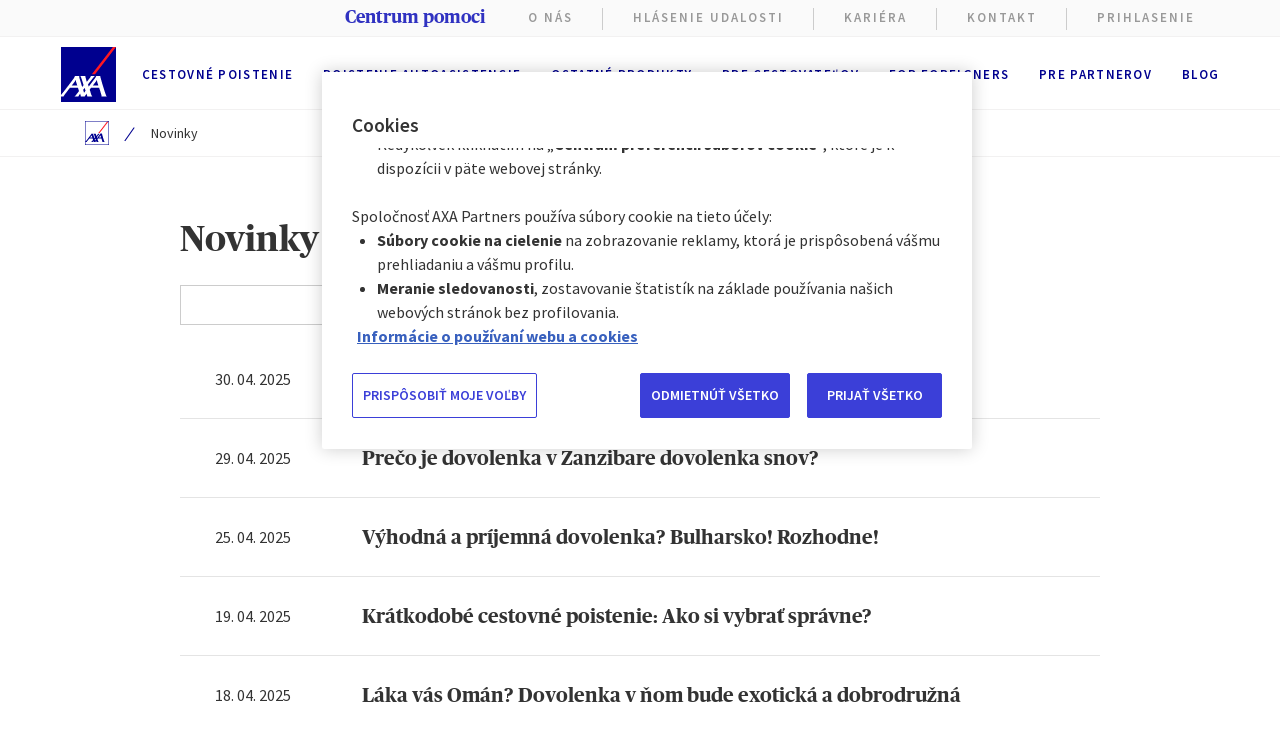

--- FILE ---
content_type: text/html; charset=utf-8
request_url: https://www.axa-assistance.sk/novinky/?page=6
body_size: 18452
content:
<!DOCTYPE html PUBLIC "-//W3C//DTD XHTML 1.0 Transitional//EN" "http://www.w3.org/TR/xhtml1/DTD/xhtml1-transitional.dtd">
<html xmlns="http://www.w3.org/1999/xhtml" lang="sk-SK" xml:lang="sk-SK">
<head id="head"><title>
	Aktuálne správy o poistení na cesty - Strana 6 z 118 - AXA
</title><meta http-equiv="content-type" content="text/html; charset=UTF-8" /> 
<meta http-equiv="pragma" content="no-cache" /> 
<meta http-equiv="content-style-type" content="text/css" /> 
<meta http-equiv="content-script-type" content="text/javascript" /> 
<meta name="keywords" content="axa assistance, cestovné poistenie, rodinný právnik" /> 
<link href="/CMSPages/GetCSS.aspx?stylesheetname=Empty" type="text/css" rel="stylesheet" />

<script type="application/ld+json">
{
        "@context": "http://schema.org",
        "@type": "Organization",
        "name": "AXA Partners CEE",
        "url": "https://www.axa-assistance.sk/",
        "logo": "https://www.axa-assistance.sk/App_Themes/AA2015/images/aa-logo-cz.png",
        "sameAs": [
            "https://www.facebook.com/AxaPartnersSlovensko/",
            "https://www.instagram.com/axapartners_slovensko/",
            "https://www.youtube.com/@AXAcestovnepoistenieSlovensko"
        ],
        "contactPoint": {
                "@type": "ContactPoint",
                "telephone": "+421220664228",
                "email":"zakaznickalinka@axa-assistance.cz",
                "hoursAvailable": "Mo-Fr 8:00-17:00",
                "contactType": "customer service",
                "areaServed": "SK",
                "availableLanguage":"Slovak"
        },
        "address": {
                "@type": "PostalAddress",
                "streetAddress": "Office Park Nová Karolina, 28. října 3348/65",
                "addressLocality": "Ostrava",
                "addressRegion": "Česká republika",
                "postalCode": "702 00"
        }}
</script>


<style>
div.bubble-wrapper {
    right: 80px !important;
    bottom: 50px !important; 
}
</style>
<script type="text/javascript">
function fullscreen(flag) {
  window.parent.postMessage(
    {
      id: Math.random().toString(10),
      type: 'COMMAND',
      room: 'BUBBLE', // conventional "channel"
      payload: {
        command: flag ? 'OPEN_FULLSCREEN_ON' : 'OPEN_FULLSCREEN_OFF',
      },
    },
    '*'
  );
}
  function getState() {
    window.parent.postMessage(
      {
        id: getRandomInt(0, Number.MAX_SAFE_INTEGER),
        type: 'COMMAND',
        room: 'BUBBLE', // conventional "channel"
        payload: {
          command: 'GET_STATE',
        },
      },
      '*'
    );
  }
  
  var _fullscreen = false;
  function fullscreenToggle() {
    _fullscreen = !_fullscreen;
    fullscreen(_fullscreen);
  }
  window.bubble = window.bubbleFactory();
</script>


<!-- <script type="text/javascript">
function OptanonWrapper() {
  OneTrust.OnConsentChanged(function() {
  };
}
</script> -->

<!-- Google Tag Manager-->
<script src="https://cdn.cookielaw.org/scripttemplates/otSDKStub.js" type="text/javascript" charset="UTF-8" data-domain-script="788993ae-daa1-4549-91e7-b4ec45eca629"></script>
<script type="text/javascript">
window.dataLayer = window.dataLayer || [];
window.gtmReady = false;
window.pendingDataLayerPushes = [];

function processPendingPushes() {
  while(window.pendingDataLayerPushes.length > 0) {
    const data = window.pendingDataLayerPushes.shift(); 
    dataLayer.push(data);
  }
}

function pushToDataLayerWhenReady(data) {
  if (window.gtmReady) {
    dataLayer.push(data);
  } else {
    window.pendingDataLayerPushes.push(data);
  }
}

function OptanonWrapper() {
  (function(w,d,s,l,i){w[l]=w[l]||[];w[l].push({'gtm.start':
  new Date().getTime(),event:'gtm.js'});var f=d.getElementsByTagName(s)[0],
  j=d.createElement(s),dl=l!='dataLayer'?'&l='+l:'';j.setAttributeNode(d.createAttribute('data-ot-ignore'));j.async=true;j.src=
  'https://www.googletagmanager.com/gtm.js?id='+i+dl;
  j.onload = function() {window.gtmReady = true;processPendingPushes();};
  j.onerror = function() {console.error("GTM script failed to load.");};
  f.parentNode.insertBefore(j,f);})(window,document,'script','dataLayer','GTM-P7KLFNT');
}
</script>
<!-- End Google Tag Manager -->

<!-- OneTrust Cookies Consent Notice start for axa-assistance -->



<!-- HEAD 2019 -->
<!-- Global site tag (gtag.js) - Google Analytics
<script type="text/plain" class="optanon-category-C0002" src="https://www.googletagmanager.com/gtag/js?id=UA-16275491-1"></script>
<script type="text/plain" class="optanon-category-C0002">
  window.dataLayer = window.dataLayer || [];
  function gtag(){dataLayer.push(arguments);}
  gtag('js', new Date());

  gtag('config', 'UA-16275491-1');
</script>-->

 
<link href="/favicon.ico" type="image/x-icon" rel="shortcut icon" />
<link href="/favicon.ico" type="image/x-icon" rel="icon" />
<link rel="canonical" href="https://www.axa-assistance.sk/novinky/?page=6" /><meta name="viewport" content="width=device-width, initial-scale=1, shrink-to-fit=no, maximum-scale=5.0, user-scalable=yes" />
<meta name="format-detection" content="telephone=no" />
<link href="https://stackpath.bootstrapcdn.com/font-awesome/4.7.0/css/font-awesome.min.css" rel="stylesheet" integrity="sha384-wvfXpqpZZVQGK6TAh5PVlGOfQNHSoD2xbE+QkPxCAFlNEevoEH3Sl0sibVcOQVnN" crossorigin="anonymous" />
<link href="/AA2019/assets/build/css/libs.min.css" rel="stylesheet" />
<link href="/AA2019/assets/build/css/main.min.css" rel="stylesheet" />
<meta name="description" content="Sledujte všetky aktuálne správy a novinky o cestovnom poistení. Buďte informovaní o dôležitých zmenách a udalostiach - Strana 6 z 118" /></head>
<body class="LTR Chrome SKSK ContentBody">
     <!-- Google Tag Manager (noscript) -->



<noscript><iframe src="https://www.googletagmanager.com/ns.html?id=GTM-P7KLFNT" height="0" width="0" style="display:none;visibility:hidden"></iframe></noscript>





<!-- End Google Tag Manager (noscript) -->

    <form method="post" action="/novinky/?page=6" id="form">
<div class="aspNetHidden">
<input type="hidden" name="__EVENTTARGET" id="__EVENTTARGET" value="" />
<input type="hidden" name="__EVENTARGUMENT" id="__EVENTARGUMENT" value="" />

</div>

<script type="text/javascript">
//<![CDATA[
var theForm = document.forms['form'];
if (!theForm) {
    theForm = document.form;
}
function __doPostBack(eventTarget, eventArgument) {
    if (!theForm.onsubmit || (theForm.onsubmit() != false)) {
        theForm.__EVENTTARGET.value = eventTarget;
        theForm.__EVENTARGUMENT.value = eventArgument;
        theForm.submit();
    }
}
//]]>
</script>


<script src="/WebResource.axd?d=P_4rPTq4DJNtO9tluLVvQCeI-aRX4cvi4DNV6QNoBxmxIyb1wzblxvnVrRw88ypwxSO6WZniX0MjaMDEyJNuCmZNlm3U1HNwKhf3F6ZRI5M1&amp;t=638901608248157332" type="text/javascript"></script>

<input type="hidden" name="lng" id="lng" value="sk-SK" />
<script type="text/javascript">
	//<![CDATA[

function PM_Postback(param) { if (window.top.HideScreenLockWarningAndSync) { window.top.HideScreenLockWarningAndSync(2220); } if(window.CMSContentManager) { CMSContentManager.allowSubmit = true; }; __doPostBack('m$am',param); }
function PM_Callback(param, callback, ctx) { if (window.top.HideScreenLockWarningAndSync) { window.top.HideScreenLockWarningAndSync(2220); }if (window.CMSContentManager) { CMSContentManager.storeContentChangedStatus(); };WebForm_DoCallback('m$am',param,callback,ctx,null,true); }
//]]>
</script>
<script src="/ScriptResource.axd?d=8vjOy04p81MIB352QKepLRVPysTv9rTpaFH1V-Ug505SDhaJ5dUmJNr4zA3DTDgw6PTemUCMBuJJ-5m8C7EHbgPTPFwuAoE2FBLdqFzTKsoTuKZVYqaLtInAoEFGgZDJaIKnFT4eRDn6ChZOMvysYS17gBIoScIPsbDfK0zlD6A1&amp;t=5c0e0825" type="text/javascript"></script>
<script src="/ScriptResource.axd?d=THvk4DyErHSrdztqBU1x9_BbUyJbbdQxGj6qlEaiiKU20aD6hHJgtizoWVliDhI-jeUmj2OjBdZfOQ-VVhmI28Syxh-v9pN6m2rhtrHddBOjfBrh9nKvZc8bgJkKokZsOLPRGrSkd0-6m_cq7PpCVmDnGltFDWn_AsQpItkA0YYIYhC4JJocxEvM7i34znTn0&amp;t=5c0e0825" type="text/javascript"></script>
<script type="text/javascript">
	//<![CDATA[

var CMS = CMS || {};
CMS.Application = {
  "language": "sk",
  "imagesUrl": "/CMSPages/GetResource.ashx?image=%5bImages.zip%5d%2f",
  "isDebuggingEnabled": false,
  "applicationUrl": "/",
  "isDialog": false,
  "isRTL": "false"
};

//]]>
</script>
<div class="aspNetHidden">

	<input type="hidden" name="__VIEWSTATEGENERATOR" id="__VIEWSTATEGENERATOR" value="A5343185" />
	<input type="hidden" name="__SCROLLPOSITIONX" id="__SCROLLPOSITIONX" value="0" />
	<input type="hidden" name="__SCROLLPOSITIONY" id="__SCROLLPOSITIONY" value="0" />
	<input type="hidden" name="__VIEWSTATEENCRYPTED" id="__VIEWSTATEENCRYPTED" value="" />
</div>
    <input name="__RequestVerificationToken" type="hidden" value="vovXtDbz9RGcH3gQIS5ZGHuN7ConwysXt4xIHAP3PKf2b1g4eeA0Zy6Ib5P8KgVxYaDgF5V-MkXWc_Imj2gck09p8dweLbrxKioXHBxtMJg1" />
    <script type="text/javascript">
//<![CDATA[
Sys.WebForms.PageRequestManager._initialize('manScript', 'form', ['tp$lt$ctl05$EmailMarketingPopup$pnlupEmailMarketingPopup','','tctxM',''], [], [], 90, '');
//]]>
</script>

    <div id="ctxM">

</div>
    
<nav class="j-navbar navbar navbar-expand-lg fixed-top navbar-light bg-light">
  <div class="w-100">
    <style>
.a-top_bar{
position:fixed;
width: 100%;
    top: 0;
    background-color: #fafafa;
    text-align: right;
    border-bottom: 1px solid #f2f1f1;
    z-index: 1200;
}
  @media (min-width: 992px){
nav.fixed-top.scrolled {
    position: fixed;
    top: 36.89px;
}
    }
</style><style>
  .a-breadcrumbs.scrolled {
    position: fixed;
    top: 36.89px;
    left: 0;
    right: 0;
    background: #fff;
    z-index: 999;
}
  .navbar-wrapper {
    display: flex;
    justify-content: center;
    }
@media (max-width: 992px) {
.navbar-brand {
    position: absolute !important;
    display: inline-block !important;
 }
}

</style>
<div class="navbar-wrapper">
  <a class="navbar-brand" href="/" style="position: relative; padding-right: 10px;">
    <img alt="Blue logo of AXA" src="/AA2019/assets/build/img/axa_logo.svg" />
  </a>
<div class="collapse navbar-collapse" id="menu" style="flex-grow: 0;">
  <ul class="navbar-nav j-navbar ml-auto mr-auto">
<li class="nav-item">
  <a class="nav-link" href="/produkty-pre-vas/cestovne-poistenie/" data-submenu="cestovni-pojisteni">Cestovné poistenie</a>
</li><li class="nav-item">
  <a class="nav-link" href="/poistenie-autoasistencie" data-submenu="poistenie-autoasistencie">Poistenie autoasistencie</a>
</li><li class="nav-item">
  <a class="nav-link" href="/dalsie-produkty-sk/" data-submenu="ostatni-produkty">Ostatné produkty</a>
</li><li class="nav-item">
  <a class="nav-link" href="/pre-cestovatelov/" data-submenu="pro-cestovatele">Pre cestovateľov</a>
</li><li class="nav-item">
  <a class="nav-link" href="/foreigners-health-insurance-sk" data-submenu="for-foreigners">For  foreigners</a>
</li><li class="nav-item">
  <a class="nav-link" href="/pre-partnerov/" data-submenu="pro-partnery">Pre partnerov</a>
</li><li class="nav-item">
  <a class="nav-link" href="/novinky/informacie/" data-submenu="blog">Blog</a>
</li>
      <li class="a-navbar_marker hidden j-marker"></li>
    </ul>
  </div>
</div>
<button class="navbar-toggler j-toggle_mobilemenu" type="button" aria-label="name" aria-expanded="false">
  <span class="navbar-toggler-icon"></span>
</button>
<div class="a-nav_contact d-block d-lg-none j-nav_contact">
  <svg version="1.1" xmlns="http://www.w3.org/2000/svg" xmlns:xlink="http://www.w3.org/1999/xlink" x="0px" y="0px" width="21" height="24" viewbox="0 0 19.7 22.3" style="enable-background:new 0 0 19.7 22.3;" xml:space="preserve">
    <g id="Path_212">
      <path class="st0" d="M16.1,22.3c-1.6,0-3.1-0.3-4.5-1c-1.7-0.8-3.3-1.9-4.7-3.2c-0.1-0.1-1.4-1.4-2.9-3.2c-1.1-1.5-2.1-3.1-2.8-4.7
        C0.7,9.1,0.4,8,0.2,6.9c0-0.1-0.6-4.4,1.1-5.8c0.6-0.6,1.4-0.9,2.3-1C4,0,4.4,0,4.9,0c0.6,0,1.1,0.5,1.2,1.1l0,0
        c0,0,1.4,4.4,1.5,4.8c0.1,0.5,0,1-0.3,1.4C7.3,7.4,6.1,8.4,5.8,8.7l0,0c0.3,0.6,0.6,1.2,1,1.8c0.5,0.7,0.6,0.9,0.7,1.1
        c0.1,0.2,0.3,0.4,0.7,0.9c0.9,1.2,2,2.3,3.2,3.2c0,0,0,0,0,0c0.5-0.3,1-0.7,1.5-1.1c0.7-0.5,1.4-0.3,1.6-0.1l5,2.9l0.1,0.3
        c0.2,1.1,0,2.1-0.7,3C18.3,21.7,17.3,22.3,16.1,22.3C16.1,22.3,16.1,22.3,16.1,22.3z M4.2,1.5c-0.2,0-0.4,0-0.5,0
        C3.1,1.6,2.6,1.8,2.2,2.2C1.6,2.7,1.4,5,1.7,6.6c0.2,1,0.5,2,0.9,3c0.7,1.5,1.6,3,2.6,4.4c1.5,1.8,2.8,3.1,2.8,3.1
        c1.3,1.2,2.7,2.1,4.3,2.9c1.2,0.6,2.5,0.9,3.9,0.9c0,0,0,0,0,0c0.6,0,1.2-0.4,1.6-0.9c0.4-0.5,0.5-1,0.5-1.5l-4.4-2.5c0,0,0,0,0,0
        c-0.5,0.3-1,0.7-1.5,1c-0.6,0.4-1.2,0.4-1.7,0C9.2,15.8,8,14.7,7,13.4l0,0c-0.3-0.5-0.5-0.7-0.6-0.8c-0.2-0.3-0.4-0.5-0.8-1.2
        C5.1,10.7,4.7,10,4.4,9.2l0-0.1C4.2,8.6,4.4,8,4.8,7.7c0.3-0.3,1.5-1.4,1.5-1.4C6.1,5.9,4.7,1.5,4.7,1.5C4.5,1.5,4.4,1.5,4.2,1.5z"></path>
    </g>
    </svg>
  +421 220 664 228
</div>
  </div>
</nav>
<div class="a-top_bar">
  <div class="container">
    

  <a class="a-top_bar__contact" href="/centrum-pomoci">
    Centrum pomoci
  </a>



<div class="a-top_bar__link"><a href="/o-nas/">O nás</a>



</div><div class="a-top_bar__link"><a href="https://saxana.axa-assistance.cz/Travel/Case/SelectCaseType" target="new">HLÁSENIE UDALOSTI</a>



</div><div class="a-top_bar__link"><a href="https://axapartnerscee.jobs.cz/" target="new">KARIÉRA</a>



</div><div class="a-top_bar__link">
<a href="/kontakt/">Kontakt</a>



</div><div class="a-top_bar__link"><div class="j-toplink-submenu">
  <a href="/prihlasenie-pre-maklerov/" target="new">PRIHLASENIE</a>
</div></div>
  </div>
</div>


<div class="a-submenu j-submenu" id="submenu_cestovni-pojisteni">
  <div class="row d-flex justify-content-center">
    <div class="col-6 a-submenu_item">
  <a href="/produkty-pre-vas/cestovne-poistenie/">
    <div class="row a-submenu_item__row d-flex align-items-top">
      
      <div class="col-4">
        <svg xmlns="http://www.w3.org/2000/svg" xmlns:xlink="http://www.w3.org/1999/xlink" width="80" height="80" viewbox="0 0 80 80">
  <defs>
    <clippath id="clip-Travel4business">
      <rect width="80" height="80"></rect>
    </clippath>
  </defs>
  <g id="Travel4business" clip-path="url(#clip-Travel4business)">
    <rect width="80" height="80" fill="#fff"></rect>
    <g id="plane_blue" transform="translate(6 11)">
      <path id="Path_639" data-name="Path 639" d="M69.13,40.884l-7.672-7a11.592,11.592,0,0,0-7.973-3.159h-8.5l-8.2-15.42A5.645,5.645,0,0,0,31.821,12H27.458a.711.711,0,0,0-.752.752v.075l2.332,17.827H17.6A4.5,4.5,0,0,1,14.144,29L9.406,22.832a3.921,3.921,0,0,0-3.084-1.58H3.764a.684.684,0,0,0-.6.3c-.226.3-.226.3,1.053,6.694l1.128,5.566a4.773,4.773,0,0,0-1.5,3.535,6.245,6.245,0,0,0,3.084,5.566c4.739,2.633,10.832,5.792,13.013,6.394a20.631,20.631,0,0,0,5.265.677h3.159L26.1,68.339a.747.747,0,0,0,.677.827h4.513a5.687,5.687,0,0,0,4.889-3.234l9.1-15.946H65.97a5.125,5.125,0,0,0,4.814-5.341A5.428,5.428,0,0,0,69.13,40.884ZM62.886,37.2H57.32l-2.557-4.889A10.188,10.188,0,0,1,60.4,35.017ZM28.361,13.5H31.9a4.145,4.145,0,0,1,3.611,2.482l7.823,14.743H30.542ZM4.667,22.832H6.322a2.352,2.352,0,0,1,1.88.978l4.739,6.243a7.6,7.6,0,0,0,1.73,1.429l-7.6,1.5a.575.575,0,0,0-.376.15C6.021,29.451,5.043,24.787,4.667,22.832Zm1.956,11.96h0a2.781,2.781,0,0,1,.827-.376l11.132-2.257H53.108l3.159,6.168a.79.79,0,0,0,.677.376h7.672l3.611,3.234c.075.075.15.226.3.3a5.5,5.5,0,0,1-4.287,1.429h-15.5l.9-1.58a.761.761,0,0,0-.3-1.053.564.564,0,0,0-.376-.075H30.016a.8.8,0,0,0-.752.677l-.3,2.106h-5.04a25.8,25.8,0,0,1-4.212-.376L5.645,39.154a4.664,4.664,0,0,1-.3-1.73A3.209,3.209,0,0,1,6.623,34.791Zm18.5,13.69a21.739,21.739,0,0,1-4.889-.6c-1.5-.376-6.093-2.633-12.637-6.243a2.7,2.7,0,0,1-.752-.527l12.486,3.761a23.719,23.719,0,0,0,4.588.451h4.814l-.376,3.159Zm9.7,16.774a4.35,4.35,0,0,1-3.686,2.482H27.533l3.159-25.2H47.767ZM65.9,48.481H46.113l1.805-3.159H64.165a7.412,7.412,0,0,0,4.964-1.58c.075.3.075.6.15.827C69.2,46.751,67.7,48.481,65.9,48.481Z" transform="translate(-3.049 -12)" fill="#3b3fd8"></path>
      <path id="Path_640" data-name="Path 640" d="M24.352,45.8h1.655a.752.752,0,1,0,0-1.5H24.352a.711.711,0,0,0-.752.752A.754.754,0,0,0,24.352,45.8Z" transform="translate(-8.142 -20.004)" fill="#3b3fd8"></path>
      <path id="Path_641" data-name="Path 641" d="M32.052,45.8h1.655a.752.752,0,1,0,0-1.5H32.052a.752.752,0,1,0,0,1.5Z" transform="translate(-10.05 -20.004)" fill="#3b3fd8"></path>
      <path id="Path_642" data-name="Path 642" d="M39.552,45.8h1.655a.752.752,0,1,0,0-1.5H39.552a.711.711,0,0,0-.752.752A.754.754,0,0,0,39.552,45.8Z" transform="translate(-11.908 -20.004)" fill="#3b3fd8"></path>
      <path id="Path_643" data-name="Path 643" d="M47.252,45.8h1.655a.752.752,0,1,0,0-1.5H47.252a.752.752,0,0,0,0,1.5Z" transform="translate(-13.816 -20.004)" fill="#3b3fd8"></path>
      <path id="Path_644" data-name="Path 644" d="M54.852,45.8h1.655a.752.752,0,1,0,0-1.5H54.852a.752.752,0,1,0,0,1.5Z" transform="translate(-15.7 -20.004)" fill="#3b3fd8"></path>
      <path id="Path_645" data-name="Path 645" d="M62.452,45.8h1.655a.752.752,0,1,0,0-1.5H62.452a.752.752,0,0,0,0,1.5Z" transform="translate(-17.583 -20.004)" fill="#3b3fd8"></path>
    </g>
  </g>
</svg>

      </div>
      <div class="col-8">
        <div class="a-submenu_title">Jednorazové cestovné poistenie</div>
        <div class="a-submenu_description">Všetky podrobnosti o cestovnom poistení. Máme vlastnú asistenčnú službu - pomôžeme vám všade na svete.</div>
      </div>
      
    </div>
  </a>
</div><div class="col-6 a-submenu_item">
  <a href="/produkty-pro-vas/dlhodobe-cestovne-poistenie/">
    <div class="row a-submenu_item__row d-flex align-items-top">
      
      <div class="col-4">
        <svg xmlns="http://www.w3.org/2000/svg" width="54.244" height="54.244" viewbox="0 0 54.244 54.244">
  <g id="time_blue" transform="translate(-7.001 -7)">
    <path id="Path_794" data-name="Path 794" d="M47.772,21.213a.662.662,0,0,0,.662-.662v-5.61a.662.662,0,0,0-.662-.662h0a.662.662,0,0,0-.662.662v5.61A.662.662,0,0,0,47.772,21.213Z" transform="translate(-13.576 -2.464)" fill="#3b3fd8"></path>
    <path id="Path_795" data-name="Path 795" d="M54.524,31.512a.662.662,0,0,0-.933,0L45.818,39.2a3.843,3.843,0,0,0-2.236-.721h0a3.843,3.843,0,0,0-2.209.7l-5.292-5.352a.662.662,0,1,0-.939.933l5.292,5.352a3.863,3.863,0,0,0,3.149,6.106h0a3.863,3.863,0,0,0,3.169-6.079l7.766-7.713a.662.662,0,0,0,.007-.919ZM45.375,44.16a2.646,2.646,0,0,1-1.793.741,2.547,2.547,0,0,1,0-5.094h0a2.547,2.547,0,0,1,1.779,4.353Z" transform="translate(-9.46 -8.232)" fill="#3b3fd8"></path>
    <path id="Path_796" data-name="Path 796" d="M47.552,71.24a.662.662,0,0,0-.662.662v5.61a.662.662,0,0,0,.662.662h0a.662.662,0,0,0,.662-.662V71.9a.662.662,0,0,0-.662-.662Z" transform="translate(-13.502 -21.745)" fill="#3b3fd8"></path>
    <path id="Path_797" data-name="Path 797" d="M20.551,48.213a.662.662,0,1,0,0-1.323h-5.61a.662.662,0,1,0,0,1.323Z" transform="translate(-2.464 -13.502)" fill="#3b3fd8"></path>
    <path id="Path_798" data-name="Path 798" d="M71.9,47.11a.662.662,0,0,0,0,1.323h5.61a.662.662,0,1,0,0-1.323H71.9Z" transform="translate(-21.744 -13.577)" fill="#3b3fd8"></path>
    <path id="Path_799" data-name="Path 799" d="M58.333,21.9a.663.663,0,1,0-1.184.6A25.8,25.8,0,0,1,34.122,59.921H34a25.8,25.8,0,0,1,.119-51.6h.119A25.8,25.8,0,0,1,52.373,15.9H47.035a.662.662,0,1,0,0,1.323h7.217a.662.662,0,0,0,.662-.662V9.342a.662.662,0,0,0-.662-.662h0a.662.662,0,0,0-.662.662v5.9A27.155,27.155,0,0,0,34.241,7h-.119A27.122,27.122,0,0,0,34,61.244h.119A27.122,27.122,0,0,0,58.333,21.9Z" fill="#3b3fd8"></path>
    <path id="Path_800" data-name="Path 800" d="M26.011,24.867l-.8-.807a.662.662,0,1,0-.939.933l.8.807a.662.662,0,1,0,.939-.933Z" transform="translate(-5.781 -5.708)" fill="#3b3fd8"></path>
    <path id="Path_801" data-name="Path 801" d="M24.53,70.84a.661.661,0,0,0,.463-.192l.807-.8a.664.664,0,1,0-.933-.946l-.807.8a.662.662,0,0,0,.463,1.131Z" transform="translate(-5.708 -20.889)" fill="#3b3fd8"></path>
    <path id="Path_802" data-name="Path 802" d="M68.9,69.1a.662.662,0,0,0,0,.933l.8.807a.662.662,0,1,0,.939-.933l-.8-.807a.662.662,0,0,0-.939,0Z" transform="translate(-20.888 -20.954)" fill="#3b3fd8"></path>
    <path id="Path_803" data-name="Path 803" d="M18.443,36.136a.661.661,0,0,0,.516-1.217l-1.045-.437A.662.662,0,0,0,17.4,35.7Z" transform="translate(-3.399 -9.291)" fill="#3b3fd8"></path>
    <path id="Path_804" data-name="Path 804" d="M34.8,77.823a.659.659,0,0,0,.867-.351l.456-1.078a.662.662,0,0,0-1.217-.509l-.437,1.045a.662.662,0,0,0,.331.893Z" transform="translate(-9.275 -23.194)" fill="#3b3fd8"></path>
    <path id="Path_805" data-name="Path 805" d="M76.394,58.982a.662.662,0,0,0-.509,1.217l1.045.437a.661.661,0,0,0,.516-1.217Z" transform="translate(-23.194 -17.584)" fill="#3b3fd8"></path>
    <path id="Path_806" data-name="Path 806" d="M35.763,19.225a.662.662,0,0,0,.615-.913l-.43-1.052a.662.662,0,1,0-1.224.5l.43,1.052A.662.662,0,0,0,35.763,19.225Z" transform="translate(-9.367 -3.334)" fill="#3b3fd8"></path>
    <path id="Path_807" data-name="Path 807" d="M18.312,58.735l-1.052.43a.662.662,0,1,0,.5,1.224l1.052-.43a.662.662,0,1,0-.5-1.224Z" transform="translate(-3.334 -17.495)" fill="#3b3fd8"></path>
    <path id="Path_808" data-name="Path 808" d="M59.089,75.6a.662.662,0,0,0-.364.86l.43,1.052a.662.662,0,0,0,1.224-.5l-.43-1.052a.662.662,0,0,0-.86-.357Z" transform="translate(-17.492 -23.206)" fill="#3b3fd8"></path>
  </g>
</svg>

      </div>
      <div class="col-8">
        <div class="a-submenu_title">Ročné poistenie s opakovanými výjazdmi</div>
        <div class="a-submenu_description">Spoznajte výhody ročného poistenia. Chránime vás i pred nákladmi spojenými so zásahom horskej služby na Slovensku. </div>
      </div>
      
    </div>
  </a>
</div>
  </div>
</div>

<div class="a-submenu j-submenu" id="submenu_ostatni-produkty">
  <div class="row d-flex justify-content-center">
    <div class="col-6 a-submenu_item">
  <a href="https://www.axa-assistance.sk/produkty-pre-vas/zdravotne-poistenie-cudzincov/">
    <div class="row a-submenu_item__row d-flex align-items-top">
      
      <div class="col-4">
        
<svg xmlns="http://www.w3.org/2000/svg" xmlns:xlink="http://www.w3.org/1999/xlink" width="80" height="80" viewbox="0 0 80 80">
  <defs>
    <clippath id="clip-Zdravotni_pojisteni_cizincu">
      <rect width="80" height="80"></rect>
    </clippath>
  </defs>
  <g id="Zdravotni_pojisteni_cizincu" clip-path="url(#clip-Zdravotni_pojisteni_cizincu)">
    <rect width="80" height="80" fill="#fff"></rect>
    <g id="Group_2384" data-name="Group 2384" transform="translate(-144.5 123.4)">
      <g id="Group_2383" data-name="Group 2383" transform="translate(171.009 -113.4)">
        <path id="Path_786" data-name="Path 786" d="M185.518-86.542H177.14a1.684,1.684,0,0,1-1.725-1.725v-5.791h-5.791a1.684,1.684,0,0,1-1.725-1.725v-8.378a1.684,1.684,0,0,1,1.725-1.725h5.791v-5.791a1.684,1.684,0,0,1,1.725-1.725h8.378a1.684,1.684,0,0,1,1.725,1.725v5.791h5.791a1.684,1.684,0,0,1,1.725,1.725v8.378a1.684,1.684,0,0,1-1.725,1.725h-5.791v5.791A1.762,1.762,0,0,1,185.518-86.542Zm-8.255-1.848h8.131v-6.53a.972.972,0,0,1,.986-.986h6.53v-8.131h-6.53a.972.972,0,0,1-.986-.986v-6.53h-8.131v6.53a.972.972,0,0,1-.986.986h-6.53v8.131h6.53a.972.972,0,0,1,.986.986Zm15.647-15.647Z" transform="translate(-167.9 113.4)" fill="#3b3fd8"></path>
      </g>
      <path id="Path_787" data-name="Path 787" d="M213.884-86.093a4.433,4.433,0,0,0-2.834-1.6,4.4,4.4,0,0,0-3.2.862l-7.762,6.037-6.653,1.355c.123-.37.246-.862.37-1.355a4.057,4.057,0,0,0-.986-3.08,4.276,4.276,0,0,0-2.834-1.478l-10.719-1.355a13.77,13.77,0,0,0-10.965,3.45l-6.16,5.667-.246-.246h0a2.574,2.574,0,0,0-3.7-.246l-2.834,2.464A2.589,2.589,0,0,0,154.5-73.9a2.419,2.419,0,0,0,.616,1.848L165.1-60.22a2.451,2.451,0,0,0,1.971.862,2.944,2.944,0,0,0,1.725-.616l2.834-2.464a2.589,2.589,0,0,0,.862-1.725,2.829,2.829,0,0,0-.493-1.725l2.587-2.218a2.8,2.8,0,0,1,1.971-.739h0c.616,0,8.255,1.478,12.813,2.341a4.191,4.191,0,0,0,1.232.123,6.969,6.969,0,0,0,3.45-.986L203.9-73.4l.123-.123,9.61-9.117C214.623-83.259,214.746-84.984,213.884-86.093ZM170.27-63.67l-2.834,2.464a.791.791,0,0,1-1.109-.123l-10.1-11.828c-.123-.123-.246-.37-.123-.493a.64.64,0,0,1,.246-.493l2.834-2.464a.741.741,0,0,1,.493-.123c.246,0,.37.123.616.246l9.979,11.828c.123.123.246.37.123.493A.3.3,0,0,1,170.27-63.67Zm42.012-19.959L202.8-74.635l-9.733,5.914a4.546,4.546,0,0,1-3.326.616c-4.559-.862-12.444-2.341-13.06-2.464h0a5.406,5.406,0,0,0-3.327,1.109l-2.587,2.218-7.515-8.871,6.283-5.791a11.667,11.667,0,0,1,9.487-2.957l10.719,1.355a2.106,2.106,0,0,1,1.6.862,2.944,2.944,0,0,1,.616,1.725,2.59,2.59,0,0,1-1.6,2.094H188.5l-7.762-1.109a.789.789,0,0,0-.986.739.789.789,0,0,0,.739.986l7.762,1.109a5.981,5.981,0,0,0,2.094,0h.37L200.7-79.07c.123,0,.246-.123.37-.123l8.008-6.16a2.357,2.357,0,0,1,1.848-.493,2.576,2.576,0,0,1,1.6.862A1.125,1.125,0,0,1,212.282-83.629Z" transform="translate(0 5.958)" fill="#3b3fd8"></path>
    </g>
  </g>
</svg>

      </div>
      <div class="col-8">
        <div class="a-submenu_title">Zdravotné poistenie cudzincov</div>
        <div class="a-submenu_description">Zdravotné poistenie cudzincov: komplexná starostlivosť a nutná neodkladná starostlivosť.</div>
      </div>
      
    </div>
  </a>
</div><div class="col-6 a-submenu_item">
  <a href="/t4bsk/">
    <div class="row a-submenu_item__row d-flex align-items-top">
      
      <div class="col-4">
        
<svg xmlns="http://www.w3.org/2000/svg" xmlns:xlink="http://www.w3.org/1999/xlink" width="80" height="80" viewbox="0 0 80 80">
  <defs>
    <clippath id="clip-Travel4business">
      <rect width="80" height="80"></rect>
    </clippath>
  </defs>
  <g id="Travel4business" clip-path="url(#clip-Travel4business)">
    <rect width="80" height="80" fill="#fff"></rect>
    <g id="plane_blue" transform="translate(6 11)">
      <path id="Path_639" data-name="Path 639" d="M69.13,40.884l-7.672-7a11.592,11.592,0,0,0-7.973-3.159h-8.5l-8.2-15.42A5.645,5.645,0,0,0,31.821,12H27.458a.711.711,0,0,0-.752.752v.075l2.332,17.827H17.6A4.5,4.5,0,0,1,14.144,29L9.406,22.832a3.921,3.921,0,0,0-3.084-1.58H3.764a.684.684,0,0,0-.6.3c-.226.3-.226.3,1.053,6.694l1.128,5.566a4.773,4.773,0,0,0-1.5,3.535,6.245,6.245,0,0,0,3.084,5.566c4.739,2.633,10.832,5.792,13.013,6.394a20.631,20.631,0,0,0,5.265.677h3.159L26.1,68.339a.747.747,0,0,0,.677.827h4.513a5.687,5.687,0,0,0,4.889-3.234l9.1-15.946H65.97a5.125,5.125,0,0,0,4.814-5.341A5.428,5.428,0,0,0,69.13,40.884ZM62.886,37.2H57.32l-2.557-4.889A10.188,10.188,0,0,1,60.4,35.017ZM28.361,13.5H31.9a4.145,4.145,0,0,1,3.611,2.482l7.823,14.743H30.542ZM4.667,22.832H6.322a2.352,2.352,0,0,1,1.88.978l4.739,6.243a7.6,7.6,0,0,0,1.73,1.429l-7.6,1.5a.575.575,0,0,0-.376.15C6.021,29.451,5.043,24.787,4.667,22.832Zm1.956,11.96h0a2.781,2.781,0,0,1,.827-.376l11.132-2.257H53.108l3.159,6.168a.79.79,0,0,0,.677.376h7.672l3.611,3.234c.075.075.15.226.3.3a5.5,5.5,0,0,1-4.287,1.429h-15.5l.9-1.58a.761.761,0,0,0-.3-1.053.564.564,0,0,0-.376-.075H30.016a.8.8,0,0,0-.752.677l-.3,2.106h-5.04a25.8,25.8,0,0,1-4.212-.376L5.645,39.154a4.664,4.664,0,0,1-.3-1.73A3.209,3.209,0,0,1,6.623,34.791Zm18.5,13.69a21.739,21.739,0,0,1-4.889-.6c-1.5-.376-6.093-2.633-12.637-6.243a2.7,2.7,0,0,1-.752-.527l12.486,3.761a23.719,23.719,0,0,0,4.588.451h4.814l-.376,3.159Zm9.7,16.774a4.35,4.35,0,0,1-3.686,2.482H27.533l3.159-25.2H47.767ZM65.9,48.481H46.113l1.805-3.159H64.165a7.412,7.412,0,0,0,4.964-1.58c.075.3.075.6.15.827C69.2,46.751,67.7,48.481,65.9,48.481Z" transform="translate(-3.049 -12)" fill="#3b3fd8"></path>
      <path id="Path_640" data-name="Path 640" d="M24.352,45.8h1.655a.752.752,0,1,0,0-1.5H24.352a.711.711,0,0,0-.752.752A.754.754,0,0,0,24.352,45.8Z" transform="translate(-8.142 -20.004)" fill="#3b3fd8"></path>
      <path id="Path_641" data-name="Path 641" d="M32.052,45.8h1.655a.752.752,0,1,0,0-1.5H32.052a.752.752,0,1,0,0,1.5Z" transform="translate(-10.05 -20.004)" fill="#3b3fd8"></path>
      <path id="Path_642" data-name="Path 642" d="M39.552,45.8h1.655a.752.752,0,1,0,0-1.5H39.552a.711.711,0,0,0-.752.752A.754.754,0,0,0,39.552,45.8Z" transform="translate(-11.908 -20.004)" fill="#3b3fd8"></path>
      <path id="Path_643" data-name="Path 643" d="M47.252,45.8h1.655a.752.752,0,1,0,0-1.5H47.252a.752.752,0,0,0,0,1.5Z" transform="translate(-13.816 -20.004)" fill="#3b3fd8"></path>
      <path id="Path_644" data-name="Path 644" d="M54.852,45.8h1.655a.752.752,0,1,0,0-1.5H54.852a.752.752,0,1,0,0,1.5Z" transform="translate(-15.7 -20.004)" fill="#3b3fd8"></path>
      <path id="Path_645" data-name="Path 645" d="M62.452,45.8h1.655a.752.752,0,1,0,0-1.5H62.452a.752.752,0,0,0,0,1.5Z" transform="translate(-17.583 -20.004)" fill="#3b3fd8"></path>
    </g>
  </g>
</svg>

      </div>
      <div class="col-8">
        <div class="a-submenu_title">Travel 4 Business</div>
        <div class="a-submenu_description">Dajte nám kontakt a počet zamestnancov, ktorí vo vašej spoločnosti aktívne cestujú, a my vám pripravíme nezáväznú ponuku cestovného poistenia zamestnancov. Presne pre vašu spoločnosť!</div>
      </div>
      
    </div>
  </a>
</div>
  </div>
</div>


<div class="a-main_wrapper">
  

<section class="d-none d-md-block" id="breadcrumb">
  <div class="j-breadcrumbs a-breadcrumbs">
    <div class="container">
      <div class="a-breadcrumbs__wrap">
  <div class="d-flex align-items-center">
    <div class="CMSBreadCrumbsLink">
      <a href="/"><img src="/AA2019/assets/build/img/axa_logo_inverted.svg" /></a>
    </div>
    <div class="CMSBreadCrumbsDivider"><span>/</span></div>
    <span class="CMSBreadCrumbsCurrentItem">Novinky</span>



  <script type="text/javascript">
    var breadCrumbsStructuredDataScript = document.createElement('script');
    breadCrumbsStructuredDataScript.type = 'application/ld+json';
    breadCrumbsStructuredDataScript.text = JSON.stringify({
  "@context": "https://schema.org",
  "@type": "BreadcrumbList",
  "itemListElement": [
    {
      "@type": "ListItem",
      "position": 1,
      "name": "AA.StructuredData.Home",
      "item": "https://www.axa-assistance.sk"
    },
    {
      "@type": "ListItem",
      "position": 2,
      "name": "Novinky",
      "item": "https://www.axa-assistance.sk/novinky/"
    }
  ]
});
    document.head.appendChild(breadCrumbsStructuredDataScript);
  </script>
  </div>
</div>
    </div>
  </div>
</section>

<section id="news">
    
    <div class="a-news">
        
        <div class="container">
            
            <div class="row justify-content-center">
                
                <div class="col-lg-10">
                    
                    <div class="a-news_title .a-news_title__main text-md-left">
                        
<h1 style="font-size: 36px;">Novinky</h1>
                    </div>
                    
                    <div class="a-news_category a-select2-light">
                      
<div class="row">
    <div class="col-md-6 col-lg-4 pr-lg-4">
        <select name="p$lt$ctl03$pageplaceholder$p$lt$ctl02$Filter$filterControl$ddNewsCategory" id="p_lt_ctl03_pageplaceholder_p_lt_ctl02_Filter_filterControl_ddNewsCategory" class="form-control j-select_category j-select-novinky select2-hidden-accessible">
	<option selected="selected" value="/Novinky">Všetky spr&#225;vy</option>
	<option value="/novinky/faqs">FAQ</option>
	<option value="/novinky/informacie">Inform&#225;cie</option>
	<option value="/novinky/pre-motoristov">Pre motoristov</option>

</select>
    </div>
</div>

                    </div>
                    
                    <div class="a-news_items">

                          <a href="/novinky/informacie/preco-prave-mallorca/" class="a-news_item">
  <div class="container">
      <div class="row d-flex align-items-center">
        <div class="col-md-2">
          <div class="a-news_item__date">30. 04. 2025</div>
        </div>
        <div class="col-md-10">
          <span class="a-news_item__title">Prečo práve Mallorca?</span>
        </div>
      </div>
    </div>  
  </a>
<a href="/novinky/informacie/podme-objavit-zanzibar-ostrov-korenia/" class="a-news_item">
  <div class="container">
      <div class="row d-flex align-items-center">
        <div class="col-md-2">
          <div class="a-news_item__date">29. 04. 2025</div>
        </div>
        <div class="col-md-10">
          <span class="a-news_item__title">Prečo je dovolenka v Zanzibare dovolenka snov?</span>
        </div>
      </div>
    </div>  
  </a>
<a href="/novinky/informacie/vyhodna-a-prijemna-dovolenka-bulharsko!-rozhodne!/" class="a-news_item">
  <div class="container">
      <div class="row d-flex align-items-center">
        <div class="col-md-2">
          <div class="a-news_item__date">25. 04. 2025</div>
        </div>
        <div class="col-md-10">
          <span class="a-news_item__title">Výhodná a príjemná dovolenka? Bulharsko! Rozhodne!</span>
        </div>
      </div>
    </div>  
  </a>
<a href="/novinky/informacie/kratkodobe-cestovne-poistenie-ako-si-vybrat-spravn/" class="a-news_item">
  <div class="container">
      <div class="row d-flex align-items-center">
        <div class="col-md-2">
          <div class="a-news_item__date">19. 04. 2025</div>
        </div>
        <div class="col-md-10">
          <span class="a-news_item__title">Krátkodobé cestovné poistenie: Ako si vybrať správne?</span>
        </div>
      </div>
    </div>  
  </a>
<a href="/novinky/informacie/laka-vas-oman-dovolenka-v-nom-bude-exoticka-a-dobr/" class="a-news_item">
  <div class="container">
      <div class="row d-flex align-items-center">
        <div class="col-md-2">
          <div class="a-news_item__date">18. 04. 2025</div>
        </div>
        <div class="col-md-10">
          <span class="a-news_item__title">Láka vás Omán? Dovolenka v ňom bude exotická a dobrodružná</span>
        </div>
      </div>
    </div>  
  </a>
<a href="/novinky/informacie/rychla-dovolenka-vikendovy-pobyt-v-meste/" class="a-news_item">
  <div class="container">
      <div class="row d-flex align-items-center">
        <div class="col-md-2">
          <div class="a-news_item__date">31. 03. 2025</div>
        </div>
        <div class="col-md-10">
          <span class="a-news_item__title">Rýchla dovolenka – víkendový pobyt v meste</span>
        </div>
      </div>
    </div>  
  </a>
 <div class="container text-center">
  <div class="a-paging"><a href="/novinky/?page=5"><i class="fa fa-angle-left"></i></a><a href="/novinky/">1</a><a href="/novinky/?page=2">2</a><a href="/novinky/?page=3">3</a><a href="/novinky/?page=4">4</a><a href="/novinky/?page=5">5</a><strong class="active">6</strong><a href="/novinky/?page=7">7</a><a href="/novinky/?page=8">8</a><a href="/novinky/?page=9">9</a><a href="/novinky/?page=10">10</a><a href="/novinky/?page=7"><i class="fa fa-angle-right"></i></a>
  </div>
</div>
                      
                     </div>
            
                </div>
                
            </div>
            
        </div>
       
            
    </div>
    
</section>
  
  <div class="a-mobile_menu j-mobile_menu">
    <div class="a-mobile_menu__nav">

<a href="javascript:void(0);" class="a-mobile_menu__navitem j-toggle_mobile_submenu" data-submenu="1673">
  Cestovné poistenie
  <svg height="24px" version="1.1" viewbox="0 0 512 512" width="24px" xml:space="preserve" xmlns="http://www.w3.org/2000/svg" xmlns:xlink="http://www.w3.org/1999/xlink">
    <polygon points="160,115.4 180.7,96 352,256 180.7,416 160,396.7 310.5,256"></polygon>
  </svg>
</a>

<a href="/poistenie-autoasistencie" class="a-mobile_menu__navitem">Poistenie autoasistencie</a>

<a href="javascript:void(0);" class="a-mobile_menu__navitem j-toggle_mobile_submenu" data-submenu="1674">
  Ostatné produkty
  <svg height="24px" version="1.1" viewbox="0 0 512 512" width="24px" xml:space="preserve" xmlns="http://www.w3.org/2000/svg" xmlns:xlink="http://www.w3.org/1999/xlink">
    <polygon points="160,115.4 180.7,96 352,256 180.7,416 160,396.7 310.5,256"></polygon>
  </svg>
</a>

<a href="/pre-partnerov/" class="a-mobile_menu__navitem">Pre partnerov</a>

<a href="/pre-cestovatelov/" class="a-mobile_menu__navitem">Pre cestovateľov</a>

<a href="/hlasenie-udalosti/" class="a-mobile_menu__navitem">Hlásenie udalostí</a>

<a href="/o-nas/" class="a-mobile_menu__navitem">O nás</a>

<a href="/kontakt/" class="a-mobile_menu__navitem">Kontakt</a>

<a href="/centrum-pomoci/" class="a-mobile_menu__navitem">Centrum pomoci</a>

</div>

<div class="a-mobile_menu__submenu j-mobile_submenu" style="top:0 !important" id="mob_submenu_1673">
  <a class="title j-hide_mobile_submenu" href="javascript:void(0);">
    <svg height="30px" version="1.1" viewbox="0 0 512 512" width="30px" xml:space="preserve" xmlns="http://www.w3.org/2000/svg" xmlns:xlink="http://www.w3.org/1999/xlink">
      <polygon points="352,115.4 331.3,96 160,256 331.3,416 352,396.7 201.5,256"></polygon>
    </svg>
    Cestovné poistenie
  </a>
  <a href="/produkty-pre-vas/cestovne-poistenie/" class="a-mobile_menu__submenuitem">Cestovne poistenie</a>
<a href="/produkty-pre-vas/cestovne-poistenie/" class="a-mobile_menu__submenuitem">Dlhodobé cestovné poistenie</a>

</div>

<div class="a-mobile_menu__submenu j-mobile_submenu" style="top:0 !important" id="mob_submenu_1674">
  <a class="title j-hide_mobile_submenu" href="javascript:void(0);">
    <svg height="30px" version="1.1" viewbox="0 0 512 512" width="30px" xml:space="preserve" xmlns="http://www.w3.org/2000/svg" xmlns:xlink="http://www.w3.org/1999/xlink">
      <polygon points="352,115.4 331.3,96 160,256 331.3,416 352,396.7 201.5,256"></polygon>
    </svg>
    Ostatné produkty
  </a>
  <a href="/produkty-pre-vas/zdravotne-poistenie-cudzincov/" class="a-mobile_menu__submenuitem">Zdravotné poistenie cudzincov</a>
<a href="/t4b/" class="a-mobile_menu__submenuitem">Travel 4 Business</a>
<a href="/t4bsk/" class="a-mobile_menu__submenuitem">Travel 4 Business</a>

</div>


  </div>
  
<style>
  .modal {
    display: initial !important;
    z-index: 3300;
    display: none;
    background-color: rgba(0, 0, 0, 0.5);
  }

  .fade {
    opacity: initial !important;
  }

  .modal-dialog {
    top: 50% !important;
    left: 50% !important;
    transform: translate(-50%, -50%) !important;
    max-width: 560px !important;
    max-height: 335px !important;
    margin: 0 !important;
    font-family: Source Sans Pro, sans-serif;
  }

  .modal-close-icon {
    position: absolute;
    top: 8px;
    right: 8px;
    cursor: pointer;
  }

  .modal-content {
    border-radius: 0px;
  }

  .modal-title {
    font-family: Publico Headline Web, Georgia;
    font-size: 22px;
    font-weight: 700;
    line-height: 30px;
    text-align: center !important;
    padding: 0px 40px;
    color: #000000;
  }

  @media (max-width: 576px) {
    .modal-title {
      padding: 0px 15px;
    }

    .modal-dialog {
      width: 95% !important;
    }
  }

  .modal-header {
    padding: 20px 0px 0px 0px;
    max-width: 455px;
    margin: 0 auto;
    border: none !important;
  }

  .modal-body {
    display: flex;
    flex-direction: column;
    align-items: center;
    justify-content: center;
  }

  .modal-email-label {
    font-size: 18px;
    font-weight: 600;
    line-height: 27px;
    color: #000000;
  }

  .modal-email-input {
    margin-bottom: 10px !important;
    width: 95%;
    text-align: center;
    padding-top: 5px !important;
    padding-bottom: 5px !important;
    color: #000000;
    font-size: 18px;
  }

  .modal-footer-text {
    font-size: 14px !important;
    font-weight: 400;
    text-align: center !important;
    line-height: 20px;
    color: #666666;
    margin: 7px 0px 17px 0px;
  }

    .modal-footer-text > a {
      color: #666666;
      text-decoration: underline;
    }

  .subscribe-button:disabled {
    background-color: #d3d3d3 !important;
  }

  .modal-footer {
    display: flex;
    justify-content: center;
    border: none !important;
  }

  .subscribe-button {
    font-weight: 400;
    font-size: 14px;
    line-height: 14px;
    padding: 13px 40px;
    margin-bottom: 17px;
  }
</style>
<script type="text/javascript">
  document.addEventListener('DOMContentLoaded', function () {
    var popupContainer = $('#popup-container');

    if ($(".page-button-subscribe").length > 0) {
      $(".a-footer_collapse.j-footer_collapse ul li:last-child").hide();
    }

    if (document.cookie.match(/^(.*;)?\s*OptanonAlertBoxClosed\s*=\s*[^;]+(.*)?$/) && $(".page-button-subscribe").length == 0) {
      inicializePopup();
    };

    Sys.WebForms.PageRequestManager.getInstance().add_endRequest(showPopup);

    $(document).on('click', '#onetrust-accept-btn-handler, #onetrust-reject-all-handler', inicializePopup);

    $(document).on('input', '.j-Email', debounce(function () {
      var email = $(this).val();
      if (validateRegisteredEmail(email)) {
        $('.email-error').hide();
        $('.subscribe-button').removeAttr('disabled');
      } else {
        $('.email-error').show();
        $('.subscribe-button').attr('disabled', 'disabled');
      }
    }, 800));

    function validateRegisteredEmail(email) {
      var re = /^([a-zA-Z0-9_.+-])+\@(([a-zA-Z0-9-])+\.)+([a-zA-Z0-9]{2,4})+$/;
      return re.test(email);
    }

    function debounce(func, delay) {
      var timeout;
      return function () {
        var context = this, args = arguments;
        clearTimeout(timeout);
        timeout = setTimeout(function () {
          func.apply(context, args);
        }, delay);
      };
    }

    function inicializePopup() {
      if (document.cookie.match(/^(.*;)?\s*EmailMarketingPopup\s*=\s*[^;]+(.*)?$/) || $(".page-button-subscribe").length > 0) {
        popupContainer.hide();
      } else {
        setTimeout(function () {
          popupContainer.show();
          if ($('.bubble-wrapper ').length > 0) {
            $('.bubble-wrapper ').attr('style', 'z-index: 3200 !important');
          }
        }, 10000);
      }
    }
  });

  function closePopup() {
    var expiryDate = new Date();
    expiryDate.setMonth(expiryDate.getMonth() + 4);
    document.cookie = "EmailMarketingPopup=1; expires=" + expiryDate.toUTCString() + "; path=/";
    $('#popup-container').hide();
    $('.bubble-wrapper ').removeAttr('style');
  }

  function showPopup() {
    if (!document.cookie.match(/^(.*;)?\s*EmailMarketingPopup\s*=\s*[^;]+(.*)?$/) && $(".page-button-subscribe").length == 0) {
      $('#popup-container').show();
    }
  }
</script>
<div id="p_lt_ctl05_EmailMarketingPopup_pnlupEmailMarketingPopup">
	
    <div id="p_lt_ctl05_EmailMarketingPopup_pnlEmailMarketingPopup">
		
      <div id="popup-container" style="display: none;">
        <div class="modal fade" id="EmailModal" tabindex="-1" role="dialog" aria-labelledby="EmailModalLabel" aria-hidden="true">
          <div class="modal-dialog" role="document">
            <div class="modal-content">
              <svg class="bi bi-x modal-close-icon" fill="currentColor" height="24px" viewbox="0 0 16 16" width="24px" xmlns="http://www.w3.org/2000/svg" onclick="closePopup();">
                <path d="M4.646 4.646a.5.5 0 0 1 .708 0L8 7.293l2.646-2.647a.5.5 0 0 1 .708.708L8.707 8l2.647 2.646a.5.5 0 0 1-.708.708L8 8.707l-2.646 2.647a.5.5 0 0 1-.708-.708L7.293 8 4.646 5.354a.5.5 0 0 1 0-.708"></path>
              </svg>
              <div class="modal-header">
                <span class="modal-title">Prihláste sa na odber našich noviniek, aby vám nič neuniklo!</span>
              </div>
              <form action="/" method="post">
                <div class="modal-body">
                  <label for="p_lt_ctl05_EmailMarketingPopup_tbEmail" class="modal-email-label">E-mailová adresa</label>
                  <input name="p$lt$ctl05$EmailMarketingPopup$tbEmail" type="email" maxlength="240" id="p_lt_ctl05_EmailMarketingPopup_tbEmail" name="email" class="annulment-form-textbox j-Email modal-email-input" autocomplete="email" />
                  <span id="p_lt_ctl05_EmailMarketingPopup_lblEmailError" class="email-error" style="display: none;">
                      <p style="font-size: 14px !important; color: red;">Prosíme, zadajte svoju emailovú adresu v správnom formáte</p>
                  </span>
                  
                  <p class="modal-footer-text">
                    Kliknutím na tlačidlo Prihláste sa k odberu noviniek zároveň súhlasíte s našimi <a href="https://www.axa-assistance.sk/ochrana-osobnych-udajov" target="_blank">zásadami ochrany osobných údajov.</a>
Možnosť odhlásenia sa z odberu noviniek nájdete pod rovnakým odkazom.
                  </p>
                  <input type="submit" name="p$lt$ctl05$EmailMarketingPopup$btnSubscribe" value="PRIHLÁSTE SA K ODBERU NOVINIEK" id="p_lt_ctl05_EmailMarketingPopup_btnSubscribe" type="button" class="btn btn-primary subscribe-button" />
                </div>
              </form>
            </div>
          </div>
        </div>
      </div>
    
	</div>
  
</div>
<div class="a-mobile_search j-mobile_search">
    
    <div class="a-mobile_search__box">
        <input autocomplete="off" name="q" class="form-control a-mobile_search__input" />
        
        <div class="a-mobile_search__buttons">
            
            <div class="row">
                
                <div class="col-6">
                    
                    <a class="btn axa-btn_whitelink btn-block btn-md j-hide_mobilesearch" href="javascript:;">
                        <svg xmlns="http://www.w3.org/2000/svg" width="18" height="18" viewbox="0 0 24 24"><path d="M23.954 21.03l-9.184-9.095 9.092-9.174-2.832-2.807-9.09 9.179-9.176-9.088-2.81 2.81 9.186 9.105-9.095 9.184 2.81 2.81 9.112-9.192 9.18 9.1z"></path></svg>
                        Zrušit
                    </a>
                    
                </div>
                
                <div class="col-6">
                    
                    <button class="btn axa-btn_outline btn-md btn-block" type="submit">Hledat</button>
                    
                </div>
                
            </div>
            
        </div>
    </div>
</div>
  
  <section>
    <div class="a-footer">
      <div class="a-footer_top">
        <div class="container">
          <div class="row">              
            <div class="col-lg-3">             
              <div class="a-footer_title j-footer_toggle_collapse">O nás



<i class="fa fa-angle-down a-footer_toggleicon d-lg-none"></i>
            </div><div class="a-footer_collapse j-footer_collapse"><ul style="">
	<li><a href="/o-nas/">Kto sme</a></li>
	<li><a href="/kontakt/">Kontakt</a></li>
	<li><a href="/prihlasenie-pre-maklerov" target="_blank">Prihlásenie pre partnerov</a></li>
	<li><a href="https://axapartnerscee.jobs.cz/" target="_blank">Kariéra</a></li>
	<li><a href="/faq/">Otázky a odpovede</a></li>
	<li><a href="/materialy-na-prevzatie/">Materiály na prevzatie</a></li>
	<li><a href="/informacie/">Novinky</a></li>
</ul>




</div>            
            </div>
            <div class="col-lg-3">  
              <div class="a-footer_title j-footer_toggle_collapse">užitočné informácie



 <i class="fa fa-angle-down a-footer_toggleicon d-lg-none"></i>
            </div><div class="a-footer_collapse j-footer_collapse"><ul style="">
	<li><a href="/hlasenie-udalosti/">Hlásenie udalosti</a></li>
	<li><a href="https://www.axa-assistance.sk/foreigners-health-insurance-sk/">For&nbsp; foreigners</a></li>
	<li><a href="/ochrana-osobnych-udajov/">Ochrana osobných údajov</a></li>
	<li><a href="/cookies-sk/">Informácie o používaní webu a cookies</a></li>
	<li><a href="javascript:void(0);" onclick="try{OneTrust.ToggleInfoDisplay()}catch (e) {}">Nastavenia súkromia</a></li>
	<li><a href="/pravne-informacie-2/">Ako podať sťažnosť</a></li>
	<li><a href="javascript:void(0);" onclick="$('#popup-container').show()">Prihlásenie k newsletteru</a></li>
</ul>




  </div>
            </div>          
            <div class="col-lg-3">       
                                      <div class="a-footer_title j-footer_toggle_collapse">
NAŠE ĎALŠIE STREDOEURÓPSKE TRHY



 <i class="fa fa-angle-down a-footer_toggleicon d-lg-none"></i>
                        </div><div class="a-footer_collapse j-footer_collapse"><div class="headerRow">
<ul>
	<li><a href="https://www.axa-assistance.cz/" target="_blank">Česká republika</a></li>
	<li><a href="https://www.axa-assistance.pl/" target="_blank">Poľsko</a></li>
	<li class="headerFirstRow"><a href="https://www.axa-assistance.hu/" target="_blank">Maďarsko</a></li>
	<li class="headerFirstRow"><a href="https://www.axa-assistance.at/" target="_blank">Rakúsko</a></li>
	<li class="headerFirstRow"><a href="https://www.romania.axa/" target="_blank">Rumunsko</a></li>
</ul>

<div class="headerSecondRow"><a href="/Uvod.aspx" id="langCZ" style="display: none">SLOVAK</a></div>
</div>




</div>            
            </div> 
            <div class="col-lg-3">           
              <p class="a-footer_smalltext"><p style="text-align: center;">Špeciálny kontakt pre maklérov</p>




</p><a class="a-footer_contact" href="tel:+421220664228">
                            <svg version="1.1" xmlns="http://www.w3.org/2000/svg" xmlns:xlink="http://www.w3.org/1999/xlink" x="0px" y="0px" width="21" height="24" viewbox="0 0 19.7 22.3" style="enable-background:new 0 0 19.7 22.3;" xml:space="preserve">
                                <g>
                                  <path class="st0" d="M16.1,22.3c-1.6,0-3.1-0.3-4.5-1c-1.7-0.8-3.3-1.9-4.7-3.2c-0.1-0.1-1.4-1.4-2.9-3.2c-1.1-1.5-2.1-3.1-2.8-4.7
                                    C0.7,9.1,0.4,8,0.2,6.9c0-0.1-0.6-4.4,1.1-5.8c0.6-0.6,1.4-0.9,2.3-1C4,0,4.4,0,4.9,0c0.6,0,1.1,0.5,1.2,1.1l0,0
                                    c0,0,1.4,4.4,1.5,4.8c0.1,0.5,0,1-0.3,1.4C7.3,7.4,6.1,8.4,5.8,8.7l0,0c0.3,0.6,0.6,1.2,1,1.8c0.5,0.7,0.6,0.9,0.7,1.1
                                    c0.1,0.2,0.3,0.4,0.7,0.9c0.9,1.2,2,2.3,3.2,3.2c0,0,0,0,0,0c0.5-0.3,1-0.7,1.5-1.1c0.7-0.5,1.4-0.3,1.6-0.1l5,2.9l0.1,0.3
                                    c0.2,1.1,0,2.1-0.7,3C18.3,21.7,17.3,22.3,16.1,22.3C16.1,22.3,16.1,22.3,16.1,22.3z M4.2,1.5c-0.2,0-0.4,0-0.5,0
                                    C3.1,1.6,2.6,1.8,2.2,2.2C1.6,2.7,1.4,5,1.7,6.6c0.2,1,0.5,2,0.9,3c0.7,1.5,1.6,3,2.6,4.4c1.5,1.8,2.8,3.1,2.8,3.1
                                    c1.3,1.2,2.7,2.1,4.3,2.9c1.2,0.6,2.5,0.9,3.9,0.9c0,0,0,0,0,0c0.6,0,1.2-0.4,1.6-0.9c0.4-0.5,0.5-1,0.5-1.5l-4.4-2.5c0,0,0,0,0,0
                                    c-0.5,0.3-1,0.7-1.5,1c-0.6,0.4-1.2,0.4-1.7,0C9.2,15.8,8,14.7,7,13.4l0,0c-0.3-0.5-0.5-0.7-0.6-0.8c-0.2-0.3-0.4-0.5-0.8-1.2
                                    C5.1,10.7,4.7,10,4.4,9.2l0-0.1C4.2,8.6,4.4,8,4.8,7.7c0.3-0.3,1.5-1.4,1.5-1.4C6.1,5.9,4.7,1.5,4.7,1.5C4.5,1.5,4.4,1.5,4.2,1.5z"></path>
                                </g>
                                </svg> 
                            +421 220 664 228
                        </a>            
            </div>
          </div>
        </div>            
      </div>
      <div class="a-footer_bottom">
        <div class="container">
          Copyright AXA Assistance 2025
        </div>
      </div>
    </div>
  </section>
</div>
              


<!-- OneTrust Cookies Consent Notice start for axa-assistance.cz -->
<!--<script src="https://cdn.cookielaw.org/scripttemplates/otSDKStub.js"  type="text/javascript" charset="UTF-8" data-domain-script="c9f3391e-9235-4b4e-9e68-988625204788-test" ></script>
<script type="text/javascript">
  function OptanonWrapper() {
    if(OneTrust.IsAlertBoxClosed()){
      ResolveRejectAll();
    }
  };
  function ResolveRejectAll(){
    if(document.cookie.includes("OptanonConsent")){
      if(document.cookie.includes("%3A0%")){
        document.cookie = encodeURIComponent("OptanonConsent") + 
                  "=; expires=Thu, 01 Jan 1970 00:00:00 GMT" + 
                  (document.domain ? "; domain=" + document.domain : "") + 
                  ("/" ? "; path=" + "/" : "");
        document.cookie = encodeURIComponent("OptanonAlertBoxClosed") + 
        "=; expires=Thu, 01 Jan 1970 00:00:00 GMT" + 
        (document.domain ? "; domain=" + document.domain : "") + 
        ("/" ? "; path=" + "/" : "");

        setTimeout(function(){RefreshBanner()},2000)
      }
    }
  };

  function RefreshBanner(){
    OneTrust.InitializeBanner();
    OneTrust.LoadBanner();
  }
</script> -->
<!-- OneTrust Cookies Consent Notice end for axa-assistance.cz -->


<script src="/AA2019/assets/src/js/jquery-3.7.1.slim.min.js" type="text/javascript"></script>
<script src="https://code.jquery.com/ui/1.14.1/jquery-ui.js" type="text/javascript"></script>


<script src="/AA2019/assets/src/js/popper.min.js" type="text/javascript"></script>
<script src="/AA2019/assets/src/js/bootstrap.min.js" type="text/javascript"></script>
<script src="/AA2019/assets/src/js/select2.min.js" type="text/javascript"></script>
<script src="/AA2019/assets/src/js/moment.min.js" type="text/javascript"></script>
<script src="/AA2019/assets/src/js/daterangepicker.js?v=9" type="text/javascript"></script>
<script src="/AA2019/assets/src/js/parsley.min.js" type="text/javascript"></script>
<script src="/AA2019/assets/src/js/swiper.min.js" type="text/javascript"></script>
<script src="/AA2019/assets/src/js/smooth-scroll.min.js" type="text/javascript"></script>
<script src="/AA2019/assets/src/js/calendar.js" type="text/javascript"></script>
<script src="/AA2019/assets/src/js/dragscroll.js" type="text/javascript"></script>
<script src="/AA2019/assets/src/js/jquery.magnific-popup.min.js" type="text/javascript"></script>
<script src="/AA2019/assets/src/js/tooltip.min.js" type="text/javascript"></script>

<script src="/AA2019/assets/src/js/axa.js?v=1.1.1" async="async" type="text/javascript"></script>
    
    

<script type="text/javascript">
//<![CDATA[

var callBackFrameUrl='/WebResource.axd?d=fm4ogh0kfY8Dn3UNxn6tJU2uNhVWt5-YQD9SrP-CI9QPb-3KsOZmyoHCocle33BRirUbZHbYLueHL8EG5gBQEc6MLhfPYxh_U8DRMzFDecg1&t=638901608248157332';
WebForm_InitCallback();
theForm.oldSubmit = theForm.submit;
theForm.submit = WebForm_SaveScrollPositionSubmit;

theForm.oldOnSubmit = theForm.onsubmit;
theForm.onsubmit = WebForm_SaveScrollPositionOnSubmit;
//]]>
</script>
  <input type="hidden" name="__VIEWSTATE" id="__VIEWSTATE" value="NlGfElJLDvTi7OPDoC75aukSzI9Rq03tMH4fkUxqKo3CofUAw9UgwbkYHuDzFMAZscs7rcMoJxyctzvEXPaUhomI73H9NeDmRXu7SU2fjqQL3h9fdFGdbDxNrCPpxPIoyBFThXsKQ9XyOeZrGe044tvunoE9pDI8EqGgClXo/FHfiaB637jdT284vNeutowXnTRcGGVYUlJkQ39xrt9UDOY9JU7Iqv7G+OkshXv7ft0cm2duYSJvxDNkRhPBqTbRIB+8sQgCNAzWf6tv7VQ700RoQ5FBHWhtYRxaOuvhAjhmjD++/tbGu3SH6HCWubGxtZIoETyCspZTX/KypBySN9qxCcc9gQgJx3yZd523GTNdlDWTopIlnT74jF8RDfT0/DpAocEoSkFrj3z/wqkuJrVs9UgPAYYxaugoPcEe/NuUg9ZUFkK5jk2wGR9+3ISht9fD4WNbD8v8jdulkY91UJ9ZnB4uZgviSap7SBAf1pt5AvApePNP0R1si4QiLfvXWlc9t2bi8EScZcXv5nUCqzDUwRjSNG5vzAwkIm1hFhIsWmd0n/sqfJsYVou6eg2EpNp1WHQaudDGD2TNBCV6SroBygQOWTc6aoEn7KSMKqnb7n1a99al3RCwo5mltNYRok+Zuc9ySzeDR/7C2+Hh6J7+o6IW9GN6pxtm1bo1RM2SMiBh1KVZPhffnW9oJ7Rvsab+QMiltkUKl8LiTq70TmNkFrn+gw9o5b8ppncyUnUavgzxu9kc5ho3OYfh9PkyYc4gIZ1F0vHsKepx+EiOtEaPv0Na99lE/pBcfcBn81w0PMBTCw7yjro6JXxJ4sExV1ihHn1NYlHBVRgFrYmRsLtRnHl8qT8jXJrxt6sU/v57VSxSWSp2/b6OVVOQVFQKcL4wA9guKXbSEfo6KJvZjmuuZkLSYo35sf2mXvze0apAJybQddZ7o3k9yq11LuLCpAB2d92rvWfxZpYdgfFf/UzdBYGnTtJQT4Kd+SWbOO0dyDsxBWkbFA+TcLrmrIbZt7Czwd+7N2uPqLoDS42DFO8evE5ZMAvrSI53eJyXwoWKJcqSNT+9uUpnT410SY3DVGOR+Kn0awQXM5cS6fCPw5pYGbwhvfTBIcymmgQoqbA1vhYjEl1bJpHaByUQUlLbD4gXl/FBxWa5PgU2F8O/A9Mci5YCT4pu6g1sbQrAZPsb5hJjMZsVZ1uVNzqfnjX64lOg4vLF1TohFe1Tg/E+Fi2sMN85H8N0z/omygFyaEzzjELSdg7isEnE31qoXrxTeMoEnaM/bkVI9MtcPPfS31TLKjrwXi3J/+2+9E72dT62rp4zxPsK/GDJ4o+UJ0xQ/VdCuKgIWdDvYUqwhfnkgkUwBncK6wdo8alDwJA0Mv+gZeHhjfqLo4xtsiBEfB7yaDX51fpoSLuHVCmUTcFYZ94Dvy81P2//QtZ5e8DSe4IM2A26/aWclmQd6HvcXyitIqTSxmOlgXTuF45VETbQQVD2XP0kkULxgx21W7JSrEXTc6c1w4t39+VAK2OYmQu49eDv28fxDST4Mx/+zsRBfF60MELBvt2Uuxgxf0ezIzARDsoEk0HIcnnj2iiro71LV1gPodWei3e0QRcBdUzD7V6Q+UqOu13cYI8P8UowbYLHsA5ZJuBpxttDC9I6NDFQ4sgj80ZS8CN/xG/FfKOIhACALdPLFiPgQzJaLhVF9226jU+NfEGDqdrOsD7s4rSUcr2s/kVj2EozINJuasXo/B0Jr1cXfEfHE1e2S37yxMk6c3Map74D28cQ8cIsQritzti6vciLPMnb3P20esr0ay/NVeComQ/QLnDqlXiSRr7tbeyYWew7HLGqUPBbN47Wlrri8k32zf1FvRnR8qDSKG5G3QO5QbnU/7RLxzsYOHAnBJL6amf0XlR8WbhZyM9hAjRAiiIJxWaQQEdJSK6DJqFssM/duCWPInOka7aevMTBRV9VHwGFOPl2Kf3CULDA6UAgGQvRlV0vGDxdEGQnD2RXCltPkapdjmm1yqjOJuMhgUaVIsb5mYKPUC2RvC38oYOTeZDDuIRD1vGgkD/goBLfJwkI0BKxCMXMKuHb29vCt69Ia9HQn0QSYfUPFTLkohoKTHZ/J7+I33LCsjXh9ka6nlVCvcxoQkuVMI9XCQ1fhmAAEfZP+DBrVY75JcH0mSdGuYg0hVAhZdyb3tmYPG8S+hGUteThcbyaSt4JAyiIK+jIr2tMzJt/z0FGoaaeY/Pmj2+vYJKFnsBvM6kUMmvt2lNoa0spqFWQ3D5s/z6HfysXZ+IxW/T9b7RV0OlqFVEwi+Dy/WIu8eIURgCKygBR6Zj6Vs6y7JFN5uXKJL7aYSq8L/LiaZuxMYnejiotIkjoj/4FiN3s7XBYuf83YXaeUOlNksTpsFYwsR4/iZr8dyNKs+Z6KUSn3fuDI/VCzkOz/tqImB1ho+boUykiNg8bDWo/zSQSlkr0NKRxLY42sPfxxTxZAgPx8V4pUky23kyL29MYsNLc6AV4i860bpPJ3dEOfGYeipsAOz9KpTRLvIGFTb0e3cF1X0B2xT3upi/H4UEd1FQvLpNlaO4CzYg6Q5AhJK4FUdw/DvbuxJ/marU6tywyz9pzNLoZ6ARQKCjGEWlUXiNt5MPif6jf/g9pVQVg8dgjPWWm8ZkvY27m3+Jr/sxdo3YM6HSakslhmvmbkcfHkde8ReNvvzZs//CtT2rowhFtp9OXrc95j775cXeDho54Geo9fGYkoqvOF7AMcG/CI5tuDlPT/eKPh660pVwEIoEHpiZ6+ArvotYzNlc9nHqgeA63gG5x5S06Rrhfvh0cFwP3kG2XiYAoWy0bV6A09y/FpJ+wNs1knjJ+tFyYTJerhrG+4hDj/pMYCpemwRtQPvylyhVO4FhR8Dn1ss7QY95vetCsS6f513FjR/XDbRcDVz21CYO8x/9Y0k6br1OhepPGENsulXw7Ja6+Lx4rdC4EDfmNjszNhv9wM7ogPiGHSlBRiqAen0zhz469Rf5clQnnLbM9vpnI7zTlSjmoOKOY/ChSLwxzWXjlr7YnQ4HdbpnhF0bipyDBZzc7mrvzW5CdUav4pgKNKwsLVNViGmMjbCtXmogzqfgb7amWiIC3vu5iYVFRyUeGD4j20pJUzVl7kStnUNryhMjtkN0uyrPC/+d/WYYj25rxPFMFzzU+mhK24riCo4sSJ1aWLkImvDbEMrFVqhtmMtPNFi/ZxCvpUfdTGNNY2im8Qc3l5t+IN/9GLvs/N0LfXbzymTRBM7+kImQicZmGeJZL7taK8rCcfMNtB8mTZZe+vbqw0/kJu34tVrm7N9N+JxFsersKzRDtpPLSR+ervg==" />
  <script type="text/javascript"> 
      //<![CDATA[
      if (window.WebForm_InitCallback) { 
        __theFormPostData = '';
        __theFormPostCollection = new Array();
        window.WebForm_InitCallback(); 
      }
      //]]>
    </script>
  </form>
</body>
</html>


--- FILE ---
content_type: text/css
request_url: https://www.axa-assistance.sk/AA2019/assets/build/css/main.min.css
body_size: 25079
content:
@import url("https://fonts.googleapis.com/css?family=Source+Sans+Pro:300,400,600,700&subset=latin-ext");.j-axa-countries_prepend{display:none!important}.select2{touch-action:manipulation}.axa-select_disablesearch .select2-search--dropdown{display:none!important}.select2-dropdown{border-radius:0;border:none;border:1px solid #ccc;border-bottom-width:2px;z-index:400}.select2-search--dropdown{padding:0 20px 10px}.select2-container--default .select2-search--dropdown .select2-search__field{border:1px solid #c9c9c9;font-size:16px}.select2-container--default .select2-search--dropdown .select2-search__field:focus{outline:none}.axa-select_big,.axa-select_xl{min-width:340px!important}.select2-container--default .select2-selection--single{border:1px solid #c9c9c9;border:none;border-bottom:2px solid #00008f;border-radius:0}.select2-container--default:hover .select2-selection--single{border-color:#00008f}.j-hide_on_open{display:none!important}.select2-container--open .select2-selection--single{border-color:#00008f}.select2-container .select2-selection--single{height:50px}.select2-container .select2-selection--single .select2-selection__rendered{line-height:46px;font-size:18px;padding-left:20px;padding-right:32px;color:#00008f;font-weight:600}.select2-container--default .select2-selection--single .select2-selection__arrow{height:48px}.select2-container--default .select2-results__option[aria-selected=true]{background:none}.select2-container--default .select2-results__option--highlighted[aria-selected]{background:none;color:#00008f}.select2-container--default .select2-results>.select2-results__options{max-height:400px}.select2-results__option{padding:0}.select2-results__message{padding:10px 20px}.select2-container--default .select2-results__option[aria-disabled=true]:not(.axa-options_countries){display:none}.axa-options_countries{cursor:pointer}.select2-container--default .select2-selection--single .select2-selection__arrow{width:40px;background:none;transition:transform .3s;-moz-transition:transform .3s;-webkit-transition:transform .3s}.select2-container--default .select2-selection--single .select2-selection__arrow b{display:none}.select2-container--default .select2-selection--single .select2-selection__arrow:after{display:block;font:normal normal normal 24px/1 FontAwesome;content:"\f107";border:none!important;color:#ccc;height:auto;position:absolute;top:50%;margin-top:-12px;left:50%;margin-left:-8px}.select2-container--default:hover .select2-selection__arrow:after,.select2-container--open .select2-selection--single .select2-selection__arrow:after{color:#00008f!important}.select2-container--open .select2-selection__arrow{transform:rotate(180deg);-moz-transform:rotate(180deg);-ms-transform:rotate(180deg)}.select2-container--default .select2-results__option:hover{background:rgba(0,0,0,.03)}.select2-container--default .select2-results__option[aria-disabled=true]:hover{background:none}.axa-prepend_results li.j-change-value{cursor:pointer}.axa-search_select .select2-results:last-child .select2-results__options{max-height:200px}.a-select2-light .select2-container .select2-selection--single .select2-selection__rendered{font-size:14px;font-weight:400;color:#999}.a-select2-light .select2-container--default .select2-selection--single{border:1px solid #ccc}.a-select2-light .select2-container--open .select2-selection--single,.a-select2-light .select2-container:hover .select2-selection--single{border-color:#00008e}.a-select2-light .select2-container .select2-selection--single{height:40px}.a-select2-light .select2-container .select2-selection--single .select2-selection__rendered{line-height:38px}.a-select2-light .select2-container--default .select2-selection--single .select2-selection__arrow{height:100%}.a-select2-light .select2-container .select2-selection--single .select2-selection__rendered{padding-left:10px}.axa-select_option__title{font-size:16px;color:#999;font-weight:700;padding:3px 20px}.axa-dropdown_light .axa-select_option__title{padding:9px 10px;font-size:14px}.axa-select_option__title.light{font-weight:400}.axa-select_option__description{font-size:14px;color:#000;padding:3px 20px 10px}.select2-results__option--highlighted .axa-select_option__title,.select2-results__option:hover .axa-select_option__title{background-color:#f2f1f1;color:#00008f}.select2-selection:focus,.select2-selection__rendered:focus{outline:none}.axa-search_select .select2-results:last-child,.axa-search_select .select2-search--dropdown{display:none}.animated{animation-duration:.5s;animation-fill-mode:both}.button:focus,a:focus,button:focus{outline:none!important}.btn{padding:8px 25px;border-radius:0;font-size:14px;line-height:1;letter-spacing:.1em;border:none;font-weight:700;text-transform:uppercase}.btn-primary{background:#4040da;border-color:#4040da}.btn-primary:hover{background:#2f2fbf;border-color:#2f2fbf}.btn:focus{outline:none;box-shadow:none}.btn-lg{font-size:18px;padding:16px 35px}.btn-md{font-size:16px;padding:15px 35px}.axa-btn_red{color:#fff;position:relative;background-color:#ff1721;box-shadow:0 3px #c91432}.axa-btn_red.btn-lg{padding-bottom:13px;padding-top:16px;top:-2px}.axa-btn_red:active,.axa-btn_red:focus,.axa-btn_red:hover{color:#fff;box-shadow:0 3px #c91432;background-color:#c91432}.axa-btn_blue__shadow{color:#fff;position:relative;background-color:#4040da;box-shadow:0 3px #3032c1}.axa-btn_blue__shadow.btn-lg{padding-bottom:13px;padding-top:16px;top:-2px}.axa-btn_blue__shadow:active,.axa-btn_blue__shadow:focus,.axa-btn_blue__shadow:hover{color:#fff;box-shadow:0 3px #00008f;background-color:#00008f}.axa-btn_link{padding:20px 0;color:#f07662;text-transform:uppercase;font-size:14px;font-weight:700;border:none;text-decoration:none}.axa-btn_link:active,.axa-btn_link:focus,.axa-btn_link:hover{color:#ce5846}.axa-btn_link .fa{margin-left:10px}.axa-btn_outline{color:#fff;position:relative;background:none;border:2px solid #fff}.axa-btn_outline.btn-lg{padding:14px 35px}.axa-btn_outline:active,.axa-btn_outline:focus,.axa-btn_outline:hover{color:#3032c1;background:#fff}.axa-btn_whitelink{font-weight:400!important;position:relative;border:none}.axa-btn_whitelink,.axa-btn_whitelink:active,.axa-btn_whitelink:focus,.axa-btn_whitelink:hover{color:#fff;background:none}.axa-btn_blue{color:#fff;position:relative;background:#4040da;border:2px solid #4040da}.axa-btn_blue:active,.axa-btn_blue:focus,.axa-btn_blue:hover{color:#fff;background:#00008f;border-color:#00008f}.axa-btn_blueoutline{color:#4040da;position:relative;background:#fff;border:2px solid #4040da}.axa-btn_blueoutline.btn-lg{padding:14px 35px}.axa-btn_blueoutline:active,.axa-btn_blueoutline:focus,.axa-btn_blueoutline:hover{color:#fff;background:#00008f;border-color:#00008f}.btn .icon-rotated{margin-left:15px;position:relative;top:1px;transition:transform .4s ease-in-out}.btn:hover .icon-rotated{transform:rotate(1turn);-ms-transform:rotate(1turn);-webkit-transform:rotate(1turn)}.btn,.button,button{touch-action:manipulation}.button{display:-ms-inline-flexbox;display:inline-flex;-ms-flex-align:center;align-items:center;-ms-flex-pack:center;justify-content:center;position:relative;overflow:hidden;padding-left:20px;padding-right:20px;min-height:30px;text-decoration:none!important;text-align:center;text-transform:uppercase;letter-spacing:.05em;cursor:pointer;outline:none;border-style:solid;border-width:2px;user-select:none}.button.large,.button.middle{height:40px;border-width:2px;font-size:16px;font:normal 600 16px/16px Source Sans Pro}.button span{z-index:20;transition:color .29s cubic-bezier(.455,.03,.515,.955)}.button:after{position:absolute;content:"";z-index:0;transition:height .29s cubic-bezier(.455,.03,.515,.955);width:100%;height:0;top:50%;left:50%;transform:translateX(-50%) translateY(-50%) rotate(-45deg);backface-visibility:hidden}.button:hover{text-decoration:none}.button.large:active:after,.button.large:hover:after,.button.middle:active:after,.button.middle:hover:after{height:800%}.button.full-width{width:100%}.button.full-red{background-color:#ff1721;border-color:#c91432;border-width:0;border-bottom-width:3px;color:#fff}.button.full-red:after{background-color:#c91432}.button:active.full-red,.button:hover.full-red{color:#fff;border-color:#c91432}.button.ghost-white{background-color:transparent;border-color:#fff;color:#fff}.button.ghost-white:after{background-color:#fff}.button:active.ghost-white,.button:hover.ghost-white{color:#666;border-color:#fff}.button.ghost-blue{background-color:transparent;border-color:#4040da;color:#4040da}.button.ghost-blue:after{background-color:#4040da}.button:active.ghost-blue,.button:hover.ghost-blue{color:#fff;border-color:#4040da}.button.full-blue{background-color:#4040da;border:none;border-bottom:2px solid #3032c1;color:#fff}.button.full-blue:after{background-color:#00008f}.button:active.full-blue,.button:hover.full-blue{color:#fff;border-color:#00008f}.dropdown-menu{padding:0;border-radius:0;border:none;background:#fff;box-shadow:0 20px 30px 0 rgba(0,0,0,.16)}.dropdown-item:hover{background-color:#f8f9fa}.dropdown-item.active,.dropdown-item:active{color:#999;text-decoration:none;background-color:#f8f9fa}ul.ui-autocomplete{position:absolute;top:100%;left:0;z-index:1000;display:none;list-style:none;background-color:#fff;padding:0;box-shadow:0 0 0 1px #ccc}ul.ui-autocomplete li.a-ac_item{font-size:16px;color:#999;margin:0}ul.ui-autocomplete li.a-ac_item a,ul.ui-autocomplete li.a-ac_item span{display:block;padding:8px 15px 8px 52px;color:#3032c1;text-decoration:none!important}ul.ui-autocomplete li.a-ac_item span{color:#999!important}ul.ui-autocomplete li.a-ac_item a:hover{background-color:#f2f1f1}.a-autocomplete_clear{position:absolute;top:11px;right:11px;color:#999;font-size:16px;cursor:pointer}.a-autocomplete_clear svg{transform:scale(.7);-moz-transform:scale(.7);-ms-transform:scale(.7)}.a-autocomplete_clear svg path{fill:#ccc}.a-top_bar{position:absolute;width:100%;top:0;background-color:#fafafa;text-align:right;border-bottom:1px solid #f2f1f1;z-index:1200}.a-top_bar__contact{display:inline-block;font-family:Publico Headline Web;font-size:18px;line-height:1;color:#3032c1;position:relative;text-decoration:none!important;top:1px;margin-right:10px}.a-top_bar__contact:hover{color:#3032c1}.a-top_bar__contact svg{margin-right:6px;position:absolute;left:-35px;top:-4px}.a-top_bar__contact svg path{fill:#3032c1}.a-top_bar__link{font-weight:600;display:inline-block;font-size:13px;position:relative}.a-top_bar__link:after{border-right:1px solid #ccc;position:absolute;right:0;height:22px;top:8px;content:" "}.a-top_bar__link:last-child{margin-right:-30px}.a-top_bar__link:last-child:after{display:none}.a-top_bar__link a{display:inline-block;color:#999;transition:all .2s ease-out;padding:10px 30px;text-decoration:none;text-transform:uppercase;position:relative;letter-spacing:2px;font-size:13px;line-height:1.3}.a-top_bar__link a:hover{color:#666;background-color:#fff;text-decoration:none}.a-top_bar__link:last-child a{padding-right:30px;text-align:right}.a-top_bar__link .dropdown-menu{top:1px!important;margin-top:0;background-color:#fafafa;z-index:1200}.a-top_bar__link .submenu{position:absolute;z-index:1050;background:#fafafa;border:1px solid #f2f1f1}.a-top_bar__link .submenu a{text-align:left}nav.fixed-top{top:40px;left:0;max-width:100vw}.navbar{overflow:hidden;padding:0;min-height:70px;border-radius:0}.navbar-brand{position:absolute;top:2px;left:15px}.navbar-brand img{width:55px}nav .navbar-nav{position:relative}nav.bg-light{background-color:#fff!important;border:none}nav.bg-light:before{position:absolute;bottom:0;pointer-events:none;width:100%;left:0;height:0;content:" ";border-bottom:1px solid #f2f1f1}.navbar-nav li,nav .container{position:relative}.navbar-light .navbar-nav .nav-link{text-transform:uppercase;color:#00008f;font-weight:600;font-size:13px;padding:24px 15px;line-height:22px;letter-spacing:.1em;transition:all .2s ease-out;white-space:nowrap}.navbar-light .navbar-nav .nav-link:focus,.navbar-light .navbar-nav .nav-link:hover{color:#00005b}.a-search{position:absolute;right:15px;top:15px;border-left:1px solid #ccc;width:60px;height:calc(100% - 30px);text-align:right;cursor:pointer;overflow:visible}.a-search .search-icon{opacity:1;transition:opacity .2s ease;fill:#ccc;transform:rotateY(180deg);position:absolute;top:4px;right:0}.a-search .cross-icon{position:absolute;top:4px;right:0;display:none;fill:#00008f}.a-search_input{position:absolute;top:4px;left:0;border:0 none;color:#00008f;font-size:18px;height:100%;width:0;height:30px;width:400px;caret-color:#3032c1;padding:0;opacity:0;color:#333;transition:all .2s ease;z-index:-1}.j-opened .a-search_input{opacity:1;left:-405px;z-index:10}.a-navbar_marker{height:4px;background:#f07662;position:absolute !important;bottom:0;left:0;pointer-events:none;opacity:0}.navbar-toggler{background:none;border:none;border-radius:0;position:absolute;top:15px;right:0;box-shadow:none;outline:none!important}.navbar .navbar-toggler-icon{background-image:url(../img/toggle-menu.svg)}.a-nav_contact{position:absolute;top:0;left:20%;width:60%;text-align:center;font-family:Publico Headline Web;font-size:18px;color:#3032c1;height:70px;line-height:70px}.a-nav_contact svg{margin-right:6px;position:relative;top:5px}.a-nav_contact svg path{fill:#3032c1}.a-submenu{position:fixed;top:101px;width:100%;padding:55px 40px 20px;box-shadow:inset 0 17px 10px -7px rgba(0,0,0,.1),0 20px 30px 0 rgba(0,0,0,.16);z-index:999;display:none;background-color:#fff}.a-submenu.scrolled{top:62px}.a-submenu>.row{margin-left:-40px;margin-right:-40px}.a-submenu>.row>div{border-right:1px solid #f2f1f1;padding:0 40px}.a-submenu>.row>div:last-child{border-right:none}.a-submenu_item{position:relative}.a-submenu_item a,.a-submenu_item a:hover{height:100%;text-decoration:none;padding-bottom:20px;display:block}.a-submenu_item__row{margin-right:-5px;margin-left:-5px}.a-submenu_item__row>div{padding-left:5px;padding-right:5px}.a-submenu_title{font-size:18px;font-weight:600;color:#3032c1;text-transform:uppercase;line-height:1.11;margin-bottom:20px}.a-submenu_description{line-height:1.29;font-size:14px;color:#3032c1;line-height:1.3}.a-submenu_item:hover .a-submenu_title{font-weight:700;color:#00008f}.a-submenu_item:hover .a-submenu_description{color:#00008f}.a-submenu_item svg{display:block;margin:0 auto}.a-submenu_item svg path,.a-submenu_item svg polygon{fill:#3032c1}.a-submenu_item:hover svg path,.a-submenu_item:hover svg polygon{fill:#00008f}.a-lightbox{width:720px;padding:40px;background-color:#fff;position:absolute;box-shadow:0 20px 50px 0 rgba(0,0,0,.16);z-index:100;margin-top:15px;margin-left:25px;display:none}.a-lightbox_title{font-size:24px;color:#333;font-weight:700;font-family:Publico Headline Web;margin-bottom:24px}.a-lightbox_text{color:#000;font-size:16px;line-height:1.25;margin-bottom:20px}.a-lightbox_text:last-child{margin-bottom:0}.a-paging{margin-top:30px}.a-paging>a,.a-paging>strong{display:inline-block;padding:10px 8px;margin:0 8px;font-size:14px;color:#999;position:relative;text-decoration:none!important}.a-paging>a:hover{color:#333}.a-paging>strong.active,.a-paging>strong.active:hover{color:#f07662;font-weight:700}.a-paging>strong.active:after{content:" ";position:absolute;width:80%;left:10%;border-bottom:3px solid #f07662;bottom:-3px}.a-paging>a .fa{transform:scale(1.6)}.a-breadcrumbs{border-bottom:1px solid #f2f1f1}.a-breadcrumbs.scrolled{position:fixed;top:0;left:0;right:0;background:#fff;z-index:999}.a-breadcrumbs:not(.a-breadcrumbs_noborder){border-bottom:1px solid #f2f1f1}.a-breadcrumbs__wrap{padding:11px 0}.a-breadcrumbs .CMSBreadCrumbsCurrentItem{display:inline-block;margin-right:18px;font-size:14px;color:#333}.a-breadcrumbs .CMSBreadCrumbsDivider{width:10px;margin-right:14px;font-size:18px;line-height:1;color:#00008f}.a-breadcrumbs .CMSBreadCrumbsLink{display:inline-block;margin-right:18px;color:#333;text-decoration:none;font-size:14px;color:#3032c1}.a-breadcrumbs .CMSBreadCrumbsLink img{width:24px;height:24px}.a-breadcrumbs .CMSBreadCrumbsLink:hover{color:#00005b;text-decoration:none}.CMSBreadCrumbsDivider>span{transform:rotate(18deg);display:inline-block}.a-breadcrumbs_menu{text-align:right;min-height:46px;display:flex;align-items:center;justify-content:flex-end}.a-breadcrumbs_menu__link{display:inline-block;transition:all .3s;-webkit-transition:all .3s;-moz-transition:all .3s;color:#3b3fd8;padding:16px 20px;line-height:1;font-size:14px;text-decoration:none}#breadcrumbScrollSpy .a-breadcrumbs_menu__link{padding:0}.a-breadcrumbs_menu__link .scrollspy-link{display:inline-block;padding:16px 20px}.a-breadcrumbs_menu__link .scrollspy-link.active{font-weight:700;background-color:#f2f1f1}.a-breadcrumbs_menu__link:hover{color:#00008f;background-color:#f2f1f1;text-decoration:none}.a-breadcrumbs_menu__link:last-child{margin-right:-15px}.a-breadcrumbs_menu__btn{display:inline-block;font-size:14px;color:#fff;margin-left:10px;background-color:#ff1721;padding:4px 15px;text-transform:uppercase;text-decoration:none!important}.a-breadcrumbs_menu__btn:hover{color:#fff;background-color:#c91432}.a-breadcrumbs_menu__btn{background-color:#4040da}.a-breadcrumbs_menu__btn:hover{background-color:#00008f}.a-page_header{background-size:cover;background-position:50%}.a-page_header__inner{width:100%;height:100%;padding-top:160px;padding-bottom:45px;background-image:linear-gradient(180deg,rgba(51,51,51,0),rgba(0,0,0,.49))}.a-page_header__inner__darker{background-color:rgba(0,0,0,.4)}.a-page_header__inner__full{background-color:rgba(0,0,0,.5)}.a-page_header__about .a-page_header__inner,.a-page_header__country .a-page_header__inner,.a-page_header__product .a-page_header__innner,.a-page_header__static .a-page_header__inner{padding-top:90px}.a-page_header__smalltitle{font-size:18px;letter-spacing:.1em;font-weight:600;text-transform:uppercase}.a-page_header__smalltitle,.a-page_header__title{color:#fff;text-shadow:0 1px 2px rgba(0,0,0,.25);margin-bottom:30px}.a-page_header__title{max-width:700px;margin-left:auto;margin-right:auto;font-size:60px;font-family:Publico Headline Web;line-height:1.17}.a-page_header__subtitle{color:#fff;font-size:24px;font-weight:700;font-family:Publico Headline Web}.a-page_header__text{max-width:700px;margin:0 auto 50px;line-height:1.28;font-size:18px;color:#fff}.a-page_header__buttons .button{margin-bottom:20px}.a-page_header__benefits{background-color:#fff;margin-left:auto;max-width:250px;box-shadow:0 10px 20px 0 rgba(0,0,0,.15);padding:5px 20px}.a-page_header__benefits .row{margin-left:-5px;margin-right:-5px}.a-page_header__benefits .row>div{padding:0 5px}.a-page_header__benefititem{padding:25px 0;color:#333;font-size:16px;position:relative;line-height:1.25}.a-page_header__benefititem:after{position:absolute;bottom:0;left:10%;width:80%;content:" ";border-bottom:1px solid #c9c9c9}.a-page_header__benefititem:last-child:after{display:none}.a-page_header__benefititem svg{display:block;margin:0 auto}.a-page_header__benefititem svg path,.a-page_header__benefititem svg polygon{fill:#3b3fd8}.a-page_title{position:relative;background-position:50%;background-size:cover;margin-bottom:55px}.a-page_title__inner{background-color:rgba(0,0,143,.4);padding-top:80px;padding-bottom:180px;text-align:center;color:#fff}.a-page_title__name{font-family:Publico Headline Web,Georgia;color:#fff;font-size:40px;line-height:1.4;font-weight:700}.a-page_title__search{position:relative;margin-top:35px;background-color:#fff}.a-page_title__search svg{position:absolute;left:17px;top:12px;pointer-events:none}.a-page_title__search svg path{fill:#ccc}.a-page_title__search>.form-control{padding-left:70px;height:53px;border:none;box-shadow:none;outline:none;color:#00008f;font-size:16px}.a-page_title__search>.form-control::placeholder{color:#ccc;opacity:1}.a-notfound{padding-top:100px}.a-notfound_subtitle{font-size:16px;text-transform:uppercase;color:#333;margin-bottom:25px}.a-notfound_image{width:100%;display:block;margin:0 auto}.a-notfound_title{color:#333;line-height:1.3;font-size:42px;margin-bottom:10px;font-family:Publico Headline Web}.a-notfound_text{color:#333;font-size:16px;margin-bottom:60px}.a-home_calc{background-color:#3b3fd8;padding:25px 0 45px;color:#fff}.a-home_calc__title{font-family:Publico Headline Web,Georgia;color:#fff;font-size:24px;line-height:1.3;font-weight:700;text-align:center;margin-bottom:30px}.a-home_calc__label{color:#fff;font-weight:600;font-size:16px;display:block;margin-bottom:15px}.a-home_calc .col-3.date_col{flex:0 0 29.16%;max-width:29.16%}.axa-date{color:#666;font-size:18px;padding:12px 35px 12px 15px;background-color:#fff;display:block;cursor:pointer;line-height:24px;border-bottom:2px solid #000092;position:relative}.axa-date span{margin:0 5px}.axa-date .day{font-weight:400}.axa-date .date{color:#00008f;font-weight:600}.axa-date svg{position:absolute;top:50%;margin-top:-9px;right:20px}.axa-date svg path{fill:#00008f}.daterangepicker.ltr{border-radius:0;min-width:650px;box-shadow:0 20px 30px 0 rgba(0,0,0,.16);border:none;animation-name:fadeIn;margin-top:2px;z-index:800}.daterangepicker.ltr .ranges{float:none;background-color:#3b3fd8;margin:0;padding:10px 20px}.daterangepicker .ranges ul{display:block;list-style:none;width:auto;text-align:center}.daterangepicker:after{border-bottom-color:#3b3fd8}.daterangepicker .ranges li{text-transform:uppercase;color:#fff;font-weight:300;font-size:15px;line-height:1;padding:10px;display:inline-block}.daterangepicker .ranges li:last-child{display:none}.daterangepicker .ranges li:hover{background-color:#3539c4}.daterangepicker .ranges li.active{background-color:#3032c1}.daterangepicker .drp-selected{display:none}.daterangepicker .drp-calendar{width:49.9%;padding:15px!important;border:none!important;max-width:100%}.daterangepicker td.in-range{background-color:#f2f1f1}.daterangepicker.auto-apply .drp-buttons{display:block;padding:15px;border-top-color:#f2f1f1}.daterangepicker .calendar-table th.month{text-align:center;font-weight:400;color:#666;text-transform:none;text-transform:capitalize}.daterangepicker .calendar-table td,.daterangepicker .calendar-table th{height:32px;border:none;border-radius:0;position:relative;font-size:15px}.daterangepicker .calendar-table td:not(.off){height:42px}.daterangepicker td.off.in-range,.daterangepicker td.off:not(.disabled){color:transparent!important;visibility:hidden}.daterangepicker option.disabled,.daterangepicker td.disabled{color:#ddd;cursor:not-allowed;text-decoration:none}.daterangepicker td.end-date,.daterangepicker td.start-date,.daterangepicker td.start-date.end-date{background-color:#3b3fd8;border-radius:999px;position:relative;z-index:10}.daterangepicker td.active,.daterangepicker td.active:hover{background-color:#3b3fd8}.daterangepicker td.start-date:not(.end-date):not(.off)+td.in-range:not(.end-date):before{content:" ";position:absolute;height:100%;top:0;background-color:#f2f1f1;width:50%;left:-50%}.daterangepicker td.start-date.in-range:not(.end-date)+td:before{width:100%;left:-100%}.daterangepicker td.before-start-date:after{content:" ";position:absolute;height:100%;top:0;background-color:#f2f1f1;width:50%;right:-100%}.daterangepicker td.before-start-date-wide:after{width:100%;right:-150%}.daterangepicker td.available:not(.in-range):hover{border-radius:999px}.daterangepicker td.in-range.before-end-date:after{content:" ";position:absolute;height:100%;top:0;background-color:#f2f1f1;width:50%;right:-50%}.daterangepicker td.in-range.before-end-date.next-in-range:after{width:100%;right:-100%}.daterangepicker td.in-range.before-end-date-next-row:after{content:" ";position:absolute;height:100%;top:100%;width:50%;background-color:#f2f1f1;right:-50%;left:calc(-600% + 1px)}.daterangepicker td.off:not(.start-date)+.in-range:not(.end-date):not(.active){background:linear-gradient(90deg,hsla(0,0%,100%,0) 0,#f2f1f1);filter:progid:DXImageTransform.Microsoft.gradient(startColorstr="#00ffffff",endColorstr="#f2f1f1",GradientType=1)}.daterangepicker td.in-range:not(.off):not(.end-date)+td.off:before,.daterangepicker tr:last-child td.start-date:not(.end-date)+td.in-range:last-child{background:linear-gradient(90deg,#f2f1f1 0,hsla(0,0%,100%,0));filter:progid:DXImageTransform.Microsoft.gradient(startColorstr="#f2f1f1",endColorstr="#00ffffff",GradientType=1)}.daterangepicker td.in-range:not(.off):not(.end-date)+td.off:before{content:" ";position:absolute;height:100%;width:100%;left:0;top:0;visibility:visible}.daterangepicker th{text-transform:uppercase;color:#c9c9c9;font-weight:400}.daterangepicker .drp-selected2,.daterangepicker .drp-selected2-2{display:block;border-bottom:1px solid #f2f1f1;padding:10px 20px}.daterangepicker .drp-selected2 label,.daterangepicker .drp-selected2-2 label{text-transform:uppercase;display:block;font-size:14px;color:#666;text-align:center;margin-bottom:5px}.daterangepicker .drp-selected2 input,.daterangepicker .drp-selected2-2 input{width:100%;padding-left:20px;border:1px solid #c9c9c9;font-size:15px;cursor:pointer;color:#666;height:42px;outline:none;box-shadow:none}.drp-selected2 .row>div:nth-child(2),.drp-selected2-2 .row>div:nth-child(2){padding-right:0}.drp-selected2 .row>div:nth-child(3),.drp-selected2-2 .row>div:nth-child(3){padding-left:0}.drp-selected2-2 .row>div:nth-child(2) input{border-right:0}.drp-reset_button,.drp-reset_button:hover{color:#666;font-size:14px;text-decoration:none;text-transform:uppercase}.drp-counter{color:#707070;position:absolute;z-index:5;top:50%;line-height:1;margin-top:-6px;font-size:12px;cursor:pointer}.drp-counter:hover{color:#3b3fd8}.drp-counter.disabled,.drp-counter.disabled:hover{color:#ddd}.drp-counter_minus{right:35px}.drp-counter_plus{right:15px}.drp-selected2 .row>div:nth-child(3) .drp-counter,.drp-selected2-2 .row>div:nth-child(3) .drp-counter{margin-right:15px}.daterangepicker .drp-selected2 input.active,.daterangepicker .drp-selected2-2 input.active{border:2px solid #4040da!important}.daterangepicker:after,.daterangepicker:before{display:none!important}.resetBtn{display:none;float:left}.daterangepicker .goback{padding:10px 20px;display:none;height:45px;text-align:center;color:#fff;font-size:25px;top:0;position:absolute;left:0}.a-why{padding:55px 0;text-align:center;margin:0 auto;max-width:950px}.a-why_title{color:#333;font-size:40px;font-family:Publico Headline Web,Georgia;font-weight:700;margin-bottom:30px}.a-why_item{position:relative}.a-why_item__title{color:#3032c1;font-family:Publico Headline Web,Georgia;font-weight:700;font-size:36px}.a-why_item__title>small,.a-why_item__title>span{font-size:18px}.a-why_item__text{font-size:16px;color:#333}.a-why_swiper{padding:45px 0 55px}.a-why_swiper .swiper-container{margin-bottom:30px}.a-why_box__title{font-size:20px;font-family:Publico Headline Web,Georgia;margin-bottom:25px}.a-why_box__text,.a-why_box__title{color:#333;line-height:1.27;text-align:center}.a-why_box__text{font-size:16px;margin-top:15px}.a-why_box img{display:block;margin:0 auto;width:55px}.a-why_box__icon{display:block;margin:0 auto;width:75px;height:75px}.a-why_box__icon svg{display:block;width:75px;height:75px;margin:0}.a-why_swiper .swiper-pagination{bottom:-25px}.a-why_swiper .swiper-container-horizontal>.swiper-pagination-bullets .swiper-pagination-bullet{width:6px;height:6px;margin:0 8px}.a-why_swiper .swiper-pagination-bullet-active{background-color:#3b3fd8}.a-why_swiper .swiper-container{overflow:visible!important}.a-why_swiper .swiper-wrapper{padding:15px 0}.a-why_swiper .swiper-pagination{display:block}.axa-why_swiper__buttons{padding:0 30px}.a-home_contact{padding:60px 0 50px;background-color:#f5f5f5}.a-home_contact__title{color:#000;font-size:24px;text-align:center;font-weight:700;font-family:Publico Headline Web,Georgia}.a-home_contact__rows{position:relative;padding-bottom:15px}.a-home_contact__rows .col-5{flex:0 0 46%;max-width:46%}.a-home_contact__rows .col-2{flex:0 0 7.99%;max-width:7.99%}.a-home_contact__divider{border-right:1px solid #3b3fd8;height:100%;position:absolute;left:50%;top:0}.a-home_contact__box{background-color:#3b3fd8;padding:25px 0;text-align:center;display:block;margin:25px auto 0;max-width:470px;color:#fff;line-height:1}.a-home_contact__box:hover{color:#fff;text-decoration:none}.a-home_contact__box span{font-family:Publico Headline Web,Georgia;font-size:24px;position:relative}.a-home_contact__box small{font-family:Source Sans Pro,sans-serif;font-size:16px;margin-left:12px}.a-home_contact__box svg path{fill:#fff}.a-home_contact__icons{position:relative;margin-top:15px}.a-home_contact__icons.blue svg path{fill:#3b3fd8}.a-home_contact__icons.white svg path{fill:#fff}.a-home_contact__icons .row>.col-2{max-width:14.28%;flex:0 0 14.28%}.a-home_contact__icons .item{text-align:center;position:relative}.a-home_contact__icons .icon-holder{height:70px}.a-home_contact__icons .item .arrow{position:absolute;top:35px;margin-top:-10px;right:-10px}.a-home_contact__icons .text{text-align:center;font-size:18px;position:relative;line-height:1.28;padding:10px 0}.a-home_contact__icons.blue .text{color:#333}.a-home_contact__icons.white .text{color:#fff}.a-home_contact__icons .item:nth-child(4) .text:after{bottom:-14px;height:14px;border-right:1px solid #3b3fd8;content:" ";position:absolute;left:50%}.a-home_contact__box.phone span{margin-left:47px}.a-home_contact__box.phone svg{position:absolute;top:-4px;left:-45px}.a-home_contact__box.email span{font-size:20px;margin-left:49px}.a-home_contact__box.email svg{position:absolute;top:0;left:-51px}.a-home_contact__box.url span{font-size:20px;margin-left:51px}.a-home_contact__box.url svg{position:absolute;top:-9px;left:-51px}.a-home_tabs .nav-item{width:49.99%}.a-home_tabs .nav-tabs .nav-link{border:none;border-bottom:3px solid #c9c9c9;border-radius:0;font-weight:400;text-transform:uppercase;font-size:14px;color:#999;padding:18px 0;background-color:#f2f1f1;position:relative;text-align:center}.a-home_tabs .nav-tabs .nav-item.show .nav-link,.a-home_tabs .nav-tabs .nav-link.active{color:#fff;background-color:#3b3fd8;font-weight:600;border-bottom-color:#3b3fd8}.a-home_tabs__toggleicon{position:absolute;right:20px;top:50%;margin-top:-12px;color:#999;font-size:24px;line-height:1;transition:transform .3s;-moz-transition:transform .3s;-webkit-transition:transform .3s}.nav-link.active .a-home_tabs__toggleicon{color:#fff;transform:rotate(180deg);-moz-transform:rotate(180deg);-ms-transform:rotate(180deg)}.a-home_tabs .tab-content{padding:0}.a-home_tabs .tab-content-blue{padding-bottom:50px;background-color:#fafafa}.a-home_tabs .a-tab_bluebox{background-color:#3b3fd8;color:#fff;padding:35px 0 0}.a-home_tabs .a-tab_bluebox__icons{background-color:#3b3fd8;color:#fff;padding:15px 0 50px}.a-home_tabs__contactbox{padding:0 0 10px;text-align:center;line-height:1;display:block}.a-home_tabs__contactbox,.a-home_tabs__contactbox:hover{color:#fff;text-decoration:none!important}.a-home_tabs__contactbox span{font-family:Publico Headline Web,Georgia;font-size:24px;position:relative}.a-home_tabs__contactbox small{font-family:Source Sans Pro,sans-serif;font-size:16px}.a-home_tabs__contactbox svg{position:absolute}.a-home_tabs__contactbox svg path{fill:#fff}.a-home_tabs__contactbox.phone span{margin-left:47px}.a-home_tabs__contactbox.phone svg{top:-4px;left:-45px}.a-home_tabs__contactbox.email span{font-size:20px;line-height:24px;margin-left:49px}.a-home_tabs__contactbox.email svg{top:0;left:-51px}.a-home_tabs__contactbox.url span{font-size:20px;line-height:24px;margin-left:51px}.a-home_tabs__contactbox.url svg{top:-6px;left:-51px}.a-home_tabs__title{font-size:22px;font-family:Publico Headline Web,Georgia;font-weight:700;margin-bottom:20px;text-align:center}.a-products{padding:60px 0}.a-products_title{font-family:Publico Headline Web,Georgia;color:#333;text-align:center;font-size:40px;line-height:1.4;margin:0 0 55px}.a-products_divider{border-bottom:1px solid #ccc;margin:60px 0}.a-product_image img{width:100%}.a-product_buttons{max-width:380px}.a-product_buttons .row{margin-left:-10px;margin-right:-10px}.a-product_buttons>.row div{padding:0 10px}.a-products_name{font-size:26px;color:#333;font-weight:700;line-height:1.27;margin-bottom:15px}.a-products_description{margin-bottom:30px;color:#333;line-height:1.28}.a-product_data__box ul{color:#333;margin:0 0 30px;line-height:1.25;overflow:hidden;list-style:circle;padding:0;font-size:16px}.a-product_data__box ul li{margin:0;display:inline-block;float:left;width:49.99%;position:relative;padding-left:20px}.a-product_data__box ul li:before{width:3px;height:3px;background-color:#333;position:absolute;top:9px;left:0;content:" ";border-radius:999px}.a-product_halfwidth .a-products_description,.a-product_halfwidth .a-products_list{font-size:16px}.a-product_fullwidth .a-products_description,.a-product_fullwidth .a-products_list{font-size:18px}.a-product_halfwidth .a-products_name{margin-top:25px}.a-news{padding:60px 0}.a-news_bggrey{background-color:#fafafa}.a-news_title{font-family:Publico Headline Web;font-weight:700;font-size:36px;text-align:center;color:#333;line-height:1.39;margin-bottom:10px}.a-news_item{padding:25px 0;text-decoration:none!important;display:block;transition:all .15s ease-in-out;border-bottom:1px solid #e4e4e4}.a-news_item:hover{background-color:#e4e4e4;text-decoration:none}.a-news_item__date{font-size:16px;color:#333}.a-news_item__title{font-family:Publico Headline Web;color:#333;font-weight:700;font-size:20px;line-height:1.4;text-decoration:none}.a-news_category{margin-top:25px;margin-bottom:15px}.a-article_title{position:relative;padding-top:240px}.a-article_title__image{width:100%;z-index:-1;position:absolute;top:0;height:480px;background-size:cover;background-position:50%}.a-article_title__box{position:relative;background-color:#fff;padding:60px 100px 0}.a-article_title__category{line-height:1.25;text-transform:uppercase;font-weight:600;font-size:16px;margin-bottom:25px;letter-spacing:1.6px;text-align:center;color:#333}.a-article_title__name{font-family:Publico Headline Web;font-size:48px;color:#333;font-weight:700;text-align:center;line-height:1.15;min-height:105px}.a-article_title__box hr{border:none;border-bottom:1px solid #f2f1f1;margin:30px 0 40px}.a-article_title__share{position:absolute;top:-1px;right:-1px;width:50px;height:50px;overflow:hidden}.a-article_title__share:hover{height:auto}.a-article_title__share svg path{fill:#3032c1;transition:all .2s ease-out}.a-article_title__share a{display:block;width:50px;height:50px;font-size:20px;color:#3032c1;text-decoration:none!important;transition:all .3s ease-out;border-left:1px solid #c9c9c9;border-bottom:1px solid #c9c9c9;border-right:1px solid #c9c9c9;border-top:1px solid transparent}.a-article_title__share a:first-child{border-right:1px solid transparent}.a-article_title__share a:nth-child(2),.a-article_title__share a:nth-child(3){background-color:#fff}.a-article_title__share a{opacity:0}.a-article_title__share:hover a,.a-article_title__share a:first-child{opacity:1}.a-article_title__share a:hover{background-color:#00008f;border-color:#00008f;color:#fff}.a-article_title__share a:hover svg path{fill:#fff}.a-article_perex{font-weight:700;font-size:18px;margin-bottom:40px}.a-article_wideimage{padding-top:20px;margin-bottom:40px;margin-left:-205px;margin-right:-205px}.a-article_wideimage img{width:100%}.a-article_screenimage{padding-top:20px;margin-bottom:40px;margin-left:calc(-1 * ((100vw - 700px) /2));margin-right:calc(-1 * ((100vw - 700px) /2))}.a-article_screenimage .row{margin-left:-2px;margin-right:-2px}.a-article_screenimage .row>div{padding-left:2px;padding-right:2px}.a-article_screenimage_img{overflow:hidden}.a-article_screenimage_img img{width:100%;margin-bottom:0!important}.a-article_infobox__wrap{position:relative}.a-article_infobox{padding:40px 0;border-top:2px solid #00008f;border-bottom:2px solid #00008f;position:relative}.a-article_infobox__title{font-size:22px;font-weight:700;margin-bottom:20px;line-height:1.27;color:#333}.a-article_infobox__text{color:#333;font-size:16px;margin-bottom:20px;line-height:1.25}.a-article_content__share{position:fixed;top:417px;right:100px;width:50px;z-index:199}.a-article_content__share a{display:block;width:50px;background-color:#fff;height:50px;font-size:20px;color:#3032c1;text-decoration:none!important;transition:all .2s ease-out;border:1px solid #c9c9c9;border-bottom:none}.a-article_content__share a.last{border-bottom:1px solid #c9c9c9}.a-article_content__share a:hover{background-color:#00008f;border-color:#00008f;color:#fff}.a-article_share{position:relative;margin-top:60px}.a-article_share:before{position:absolute;width:100%;content:" ";border-bottom:1px solid #e4e4e4;top:50%;z-index:-1}.a-article_share_inner{width:415px;background-color:#fff;margin:0 auto}.a-article_share_inner span{line-height:1;text-transform:uppercase;display:inline-block;margin-right:25px;font-size:14px;font-weight:600}.a-article_share_inner a{margin-left:15px;width:50px;height:50px;font-size:20px;color:#3032c1;text-decoration:none!important;transition:all .2s ease-out;border:1px solid #c9c9c9}.a-article_share_inner a:hover{border-color:#00008f}.a-article_bottomimage{background-size:cover;background-position:50%;margin-top:60px;height:500px}.a-article_spacer{width:100%;height:50px}.a-tips{padding:60px 0 30px}.a-tips_title{font-family:Publico Headline Web,Georgia;color:#333;text-align:center;font-size:40px;line-height:1.36;margin:0 0 35px}.a-tips_header{padding-top:60px;padding-bottom:40px}.a-tips_search{position:relative;background-color:#fff;border:1px solid #ccc}.a-tips_search>svg{position:absolute;left:10px;top:9px;pointer-events:none}.a-tips_search>svg path{fill:#ccc}.a-tips_search .form-control{padding-left:52px;height:40px;border:none;box-shadow:none;outline:none;color:#495057}.a-tips_search .form-control.watermark{color:#999;opacity:1}.a-tips_search .form-control:focus{color:#00008f}.a-tips_list{margin-top:40px}.a-tips_item,.a-tips_page .a-tips_item{margin-bottom:30px}.a-tips_item__image{width:100%;display:block;margin-bottom:15px}.a-tips_item__title{font-family:Publico Headline Web,Georgia;color:#333;font-size:24px;line-height:1.42;margin:0 0 15px;text-decoration:none!important;display:block}.a-tips_item__title:hover{color:#333}.a-tips_item__excerpt{font-size:16px;line-height:1.25}.a-tips_image__wrap{position:relative;margin-bottom:20px;height:160px;overflow:hidden}.a-tips_image__wrap .a-tips_item__image{margin-bottom:0}.j-breadcrumb_scrollable .a-breadcrumbs_menu__btn{display:none}.j-breadcrumb_scrollable.scrolled .a-breadcrumbs_menu__btn{display:inline-block}.a-tips_add{background-color:#f5f5f5;padding:50px 0 70px}.a-tips_add .form-control{display:block;margin:0 auto;max-width:320px}.a-tips_item .axa-btn_link{padding:20px 0}.dragscroll{overflow:auto}.horizontal.dragscroll{width:100%}.free,.horizontal{cursor:-o-grab;cursor:grab}.free:active,.horizontal:active{cursor:-o-grabbing;cursor:grabbing}.a-year{padding:60px 0}.a-year ::-webkit-scrollbar{height:6px}.a-year ::-webkit-scrollbar-track{background:none}.a-year ::-webkit-scrollbar-thumb{background-color:#c9c9c9}.a-year ::-webkit-scrollbar-thumb:hover{background-color:#9e9e9e}.a-year_wrap{box-sizing:border-box;height:120px;margin-top:60px}.a-year_innerwrap{width:auto;white-space:nowrap;overflow-x:scroll;overflow-y:hidden;height:120px;-webkit-overflow-scrolling:touch}.a-year_container{width:1110px}.a-year_colors{border-left:1px solid #707070;margin:0 30px 0 0!important}.a-year_month{height:75px;padding:0!important;border-right:1px solid #707070;position:relative}.a-year_month__marker{height:10px;width:100%;position:absolute}.a-year_month__marker.red{background-color:#f07662;margin-top:42px}.a-year_month__marker.yellow{background-color:#fcd385;margin-top:32px}.a-year_month__marker.blue{background-color:#b5d0ee;margin-top:22px}.a-year_month__marker.blue:after,.a-year_month__marker.yellow:after{position:absolute;left:0;width:100%;content:" ";margin-top:-1px;border-bottom:1px solid #c9c9c9}.a-year_month__marker.blue:after{top:30px}.a-year_month__marker.yellow:after{top:20px}.a-year_container__gradient{position:absolute;pointer-events:none;touch-action:none;height:100%;width:50px;top:0;right:0;content:" ";background:linear-gradient(90deg,hsla(0,0%,100%,0) 0,#fff);filter:progid:DXImageTransform.Microsoft.gradient(startColorstr="#00ffffff",endColorstr="#ffffff",GradientType=1)}.a-year_labels{height:25px;margin:0 30px 0 0!important}.a-year_label{font-size:16px;padding:0!important;text-align:center;color:#333;font-family:Publico Headline Web}.a-container_right__continue{position:relative}.a-year_helpbox{border:1px solid #f2f1f1;padding:20px 80px;margin-top:25px;font-size:14px;line-height:1.14;color:#999}.a-year_helpbox__item{padding-left:53px;position:relative}.a-year_helpbox__color{width:24px;height:24px;position:absolute;top:-1px;left:0;overflow:visible}.a-year_helpbox__color.blue{background-color:#b5d0ee}.a-year_helpbox__color.yellow{background-color:#fcd385}.a-year_helpbox__color.red{background-color:#f07662}.a-year_helpbox__color:after{position:absolute;top:50%;margin-top:-1px;height:0;border-bottom:1px solid #707070;width:10px;right:-18px;content:" "}@supports (-ms-accelerator:true){.a-places_wrap__container,.a-year_wrap{overflow:hidden!important}}@-moz-document url-prefix(){.a-places_wrap__container,.a-year_wrap{overflow:hidden!important}}.a-places{background-color:#fafafa;padding:60px 0 40px}.a-places ::-webkit-scrollbar{height:6px}.a-places ::-webkit-scrollbar-track{background:none}.a-places ::-webkit-scrollbar-thumb{background-color:#c9c9c9}.a-places ::-webkit-scrollbar-thumb:hover{background-color:#9e9e9e}.a-places_wrap{width:100%;box-sizing:border-box;margin-top:40px}.a-places_item__imagewrap{margin-bottom:20px}.a-places_item__imagewrap img{width:100%}.a-places_item__title{color:#333;text-align:center;font-weight:700;font-size:24px;line-height:1.29;margin-bottom:17px}.a-places_item__text{text-align:center;font-size:16px;color:#000;line-height:1.25}.a-places_infoboxes{margin-top:40px}.a-tips_row{margin-bottom:20px}.a-tips_info{padding:60px 0}.a-tips_info:nth-child(2n){background-color:#fafafa}.a-tips_info__text{margin-top:20px;color:#000;line-height:1.25;font-size:20px;background-color:#fff}.a-section_grey .a-tips_info__text{background-color:#fafafa}.a-tips_info__imagewrap{overflow:hidden}.a-tips_info__imagewrap img{width:100%}.a-tips_info:nth-child(odd) .a-place_infobox{background-color:#fafafa}.a-tips_copyright{color:#999;line-height:1.31;font-size:13px}.form-table-group{display:flex;align-items:center;justify-content:space-between;margin-top:16px}.form-table-label-cell{padding-right:16px;width:25%;min-width:25%;font-weight:700}.form-table-value-cell{width:80%}.form-table-value-cell-custom{width:100%}.form-table-value-cell-custom>div:first-of-type>table>tbody>tr{display:flex;flex-direction:column}.form-table-value-cell-custom>div:first-of-type>table>tbody>tr>td{display:flex;margin-bottom:15px}.form-table-value-cell-custom>div:first-of-type>table>tbody>tr>td:last-of-type{margin-bottom:-15px}.form-table-value-cell-custom>div:first-of-type>table>tbody>tr>td>input{margin-top:4px;min-width:18px;min-height:18px}.form-table-value-cell-custom>div:first-of-type>table>tbody>tr>td>label{padding-left:16px}.a-contact_box{position:relative;background-color:#3b3fd8;box-shadow:0 10px 20px 0 rgba(0,0,0,.16)}.a-contact_box__image{width:100%}.a-contact_box__bottom{padding:20px 0 30px;color:#fff;text-align:center}.a-contact_box__title{font-size:24px;line-height:1.29;font-weight:700;margin-bottom:16px}.a-contact_box__text{padding:0 50px;font-size:16px}.a-contact_box__phone{font-family:Publico Headline Web;font-size:24px;margin-top:20px;font-weight:700}.a-contact_box__note{font-size:14px}.a-contact_box__email a,.a-contact_box__email a:hover,.a-contact_box__phone a,.a-contact_box__phone a:hover{color:#fff;display:inline-block;text-decoration:none}.a-contact_box__email{margin-top:10px;font-size:16px}.a-contact_box__email svg{display:inline-block;margin-right:15px;position:relative;top:1px}.a-contact_box__email svg path{fill:#fff}.a-contact_infobox{background-color:#fafafa;border:1px solid #f2f1f1;padding:18px 28px}.a-contact_infobox__title{font-size:20px;color:#333;font-weight:700;line-height:1.25;margin-bottom:20px}.a-contact_infobox__text{color:#333;line-height:1.25;font-size:16px;margin-bottom:20px}.a-contact_infobox__text:last-child{margin-bottom:0}.a-contact_infobox__value{color:#3b3fd8}.a-contact_infobox__value a{color:#3b3fd8;text-decoration:none!important}.a-contact_infobox__value a:hover{color:#00005b}.a-contact_infobox__value svg{display:inline-block;margin-right:15px;position:relative;top:2px}.a-contact_infobox__value svg path{fill:#3b3fd8}.a-contact_infobox__value a:hover svg path{fill:#00005b}.a-contact_form{background-color:#fafafa;padding-top:50px;padding-bottom:60px}.a-contact_form.a-contact_form__white{background-color:#fff}.a-contact_form__title{font-family:Publico Headline Web;color:#333;font-size:36px;margin-bottom:30px;line-height:1.3}.a-contact_form__text{font-size:16px;line-height:1.13;margin-bottom:50px}.a-contact_form__form .form-group,.a-form .form-group{margin-bottom:15px}.a-contact_form__form .form-group.has-error:after{position:absolute;color:#c91432;content:"";background-image:url([data-uri]);background-size:100% 100%;top:59px;left:-14px;width:14px;height:14px}.a-contact_form__form .form-group label{display:block;margin-bottom:15px;font-weight:400;font-size:18px}.a-contact_form__form .form-control,.a-form .form-control{height:50px;border:1px solid #ccc;outline:none!important;box-shadow:none;padding:15px;border-radius:0;color:#3b3fd8}.a-contact_form__form .form-control:focus,.a-form .form-control:focus{border-color:#3b3fd8}.a-contact_form__form textarea.form-control{height:157px;resize:none}.a-contact_checkbox{position:relative;display:inline-block}.a-contact_checkbox input[type=checkbox]{opacity:0;position:absolute;width:20px;height:20px;top:2px;left:0}.a-contact_checkbox input[type=checkbox]+label{margin:0;clear:none;font-weight:400;color:#000;line-height:1;font-size:16px;padding-left:35px;cursor:pointer}.a-contact_checkbox input[type=checkbox]:focus+label:before{border-color:#3b3fd8}.a-contact_checkbox input[type=checkbox]+label a{color:#000;text-decoration:underline}.a-contact_checkbox input[type=checkbox]+label:before{content:" ";width:20px;height:20px;position:absolute;top:2px;left:0;border:1px solid #c9c9c9;background-color:#fff}.a-contact_checkbox input[type=checkbox]:checked+label:after{width:20px;height:20px;background:url(../img/icon-check.png) 50% no-repeat transparent;position:absolute;background-position:50%;background-size:12px 12px;top:2px;left:0;content:" "}.a-contact_form .a-contact_checkbox .editing-form-control-nested-control{float:left}.a-contact_form .a-contact_checkbox input[type=checkbox]+label{padding-left:20px}.a-contact_form .a-contact_checkbox .ExplanationText{display:block;margin-left:30px;margin-top:10px}.a-contact_form .a-contact_checkbox .ExplanationText a{text-decoration:underline;color:#000}.a-contact_form_errors{color:#c91432;margin:0}.button.button-form{padding-left:0;padding-right:0}.button.button-form input[type=submit]{position:relative;z-index:1;padding-left:20px;padding-right:20px;min-height:28px;background:none;font-size:16px}.button.large.button-form input[type=submit]{height:38px}.a-form-thankyou{font-size:20px}.a-helpcenter{display:flex;flex-wrap:wrap;justify-content:center}.a-helpcenter_category{width:350px;margin:15px}.a-helpcenter div:first-of-type .title{background:#00adc6}.a-helpcenter div:nth-of-type(2) .title{background:#027180}.a-helpcenter div:nth-of-type(3) .title{background:#914146}.a-helpcenter_category .title:hover{color:#fff}.a-helpcenter_category>div>a,.a-helpcenter_category>div>div{height:88px;display:flex;align-items:center;font-weight:600;padding:16px 32px 16px 16px}.a-helpcenter_category>div{background:#fafafa;margin-bottom:16px}.a-helpcenter_category .title{display:block;position:relative;margin:0 0 15px;text-align:center;padding:32px 16px}.a-helpcenter_category .title h2{width:100%;color:#fff;font-size:24px;font-weight:600;margin:0}.a-helpcenter_category .title .fa{position:absolute;right:18px;top:calc(50% - 11px)}.a-helpcenter_category .title:hover .fa{transition:all .5s;right:34px}.a-helpcenter_subcategory{position:relative}.a-helpcenter_subcategory div:first-child{justify-content:center}.a-helpcenter_subcategory:before{position:absolute;top:87px;left:55px;content:"";border-bottom:1px solid #00adc6;width:calc(100% - 110px)}.a-helpcenter_subcategory h3{margin:0;font-weight:800;font-size:18px;text-align:center}.a-helpcenter>div:first-child .a-helpcenter_item{color:#00adc6}.a-helpcenter>div:nth-child(2) .a-helpcenter_item{color:#027180}.a-helpcenter>div:nth-child(3) .a-helpcenter_item{color:#914146}.a-helpcenter_item{text-transform:uppercase;position:relative;padding-right:50px}.a-helpcenter_item:hover{text-decoration:underline;background:#f5f5f5}.a-helpcenter_item svg{min-width:54px;margin:0 16px 0 0}.a-helpcenter_item:before{position:absolute;bottom:0;left:18px;content:"";border-bottom:1px solid #ccc;width:calc(100% - 36px)}.a-helpcenter_item:last-child:before{display:none}.a-helpcenter_item .fa{position:absolute;right:18px;top:calc(50% - 8px)}.a-helpcenter_item:hover .fa{transition:all .5s;right:34px}.a-faq_category ul{list-style:none;padding-left:50px}.a-faq_category li{position:relative;margin:8px 0}.a-faq_category li:before{content:"";display:block;width:3px;height:3px;background:#000;border-radius:50%;position:absolute;left:-20px;top:12px}.a-faq_category,.a-faq_title{margin-bottom:20px}.a-faq_title{font-family:Publico Headline Web,Georgia;color:#333;font-size:40px;line-height:1.36}.a-faq_item{border-top:1px solid #ccc}.a-faq_item:first-child{margin-top:0;border:none}.a-faq_item__link{color:#3032c1;font-size:18px;position:relative;display:block;text-decoration:none;font-weight:700;padding:20px 40px 20px 0}.a-faq_item__space{height:20px}.a-faq_item__link:hover{color:#00008f;text-decoration:none}.a-faq_item__link .fa{position:absolute;right:0;top:20px;font-size:24px;transition:transform .3s;-moz-transition:transform .3s;-webkit-transition:transform .3s}.a-faq_item__link[aria-expanded=true] .fa{transform:rotate(180deg);-moz-transform:rotate(180deg);-ms-transform:rotate(180deg)}.a-faq_item__text{color:#333;font-size:16px;line-height:1.25}.a-faq_item__text p{margin:0 0 20px}.a-faq_item__footer{display:flex;justify-content:space-between;text-transform:uppercase}.a-faq_item__footer a{color:#f07662;font-size:15px;font-weight:700}.a-faq_item__footer>div{margin-top:10px;position:relative;padding:0 30px}.a-faq_item__footer a .fa-arrow-left{position:absolute;left:4px;top:calc(50% - 7px)}.a-faq_item__footer a:hover .fa-arrow-left{transition:all .5s;left:14px}.a-faq_item__footer a .fa-arrow-right{position:absolute;right:4px;top:calc(50% - 7px)}.a-faq_item__footer a:hover .fa-arrow-right{transition:all .5s;right:14px}.a-faq_filter_group{padding:30px;padding-bottom:15px;margin-bottom:10px;background-color:#fafafa}.a-faq_filter_group>div:first-child{font-weight:700;margin-bottom:20px}.a-faq_filter{flex-shrink:0;margin-right:69px;flex-basis:312px;align-self:flex-start;position:sticky;line-height:1}.a-faq .container .row>div{display:flex;width:100%}.a-faq_filter_checkbox{display:flex}.a-faq_filter_checkbox>label{margin:0;align-self:center}.a-faq_filter_checkbox>input{min-width:20px;min-height:20px;margin-right:18px}.a-faq_filter_mobilebtn{display:none}.a-faq_title{font-size:36px}.j-faq-items{flex-grow:1}.a-about_info__text{margin-top:20px;color:#000;line-height:1.25;font-size:20px}.a-about_info__imagewrap{overflow:hidden}.a-about_info__imagewrap img{width:100%}.a-about_info:nth-child(odd) .a-place_infobox{background-color:#fafafa}.a-about_copyright{color:#999;line-height:1.31;font-size:13px}.a-infoswiper{background-color:#fafafa;padding:60px 0}.a-infoswiper ::-webkit-scrollbar{height:6px}.a-infoswiper ::-webkit-scrollbar-track{background:none}.a-infoswiper ::-webkit-scrollbar-thumb{background-color:#c9c9c9}.a-infoswiper ::-webkit-scrollbar-thumb:hover{background-color:#9e9e9e}.a-infoswiper_wrap{width:100%;box-sizing:border-box}.a-infoswiper_item__imagewrap{margin-bottom:20px}.a-infoswiper_item__imagewrap img{width:100%}.a-infoswiper_item__title{color:#333;font-weight:700;font-family:Publico Headline Web;font-size:24px;line-height:1.29;margin-bottom:17px}.a-infoswiper_item__text{font-size:18px;color:#000;line-height:1.25}.a-infoswiper_infoboxes{margin-top:40px}.a-place_infobox{background-color:#fff;border:1px solid #f2f1f1;text-decoration:none!important;display:block;color:#333;font-size:20px;position:relative;padding:0 10px 0 30px;height:60px;font-weight:700}.a-place_infobox:hover{color:#333}.a-place_infobox img{position:absolute;box-shadow:0 3px 6px 0 rgba(0,0,0,.16);border-radius:999px;right:9px;top:50%;margin-top:-13px;transition:transform .1s;-ms-transition:transform .1s;-moz-transition:transform .1s}.a-place_infobox.j-opened img,.a-place_infobox:hover img{transform:scale(1.3);-webkit-transform:scale(1.3);-moz-transform:scale(1.3);-ms-transform:scale(1.3)}.a-about_links{padding:60px 0}.a-about_links__title{border-bottom:1px solid #f2f1f1;padding-bottom:15px;font-size:14px;font-weight:700;font-size:24px;color:#333;margin-bottom:20px}.a-about_links__items:after{clear:both;display:block;content:""}.a-about_links__item{box-sizing:border-box;float:left;display:block;width:50%;padding-left:25px;text-decoration:none!important;position:relative;font-size:18px}.a-about_links__item:before{content:"\f105";font:normal normal normal 14px/1 FontAwesome;color:#707070;position:absolute;left:0;top:50%;margin-top:-6px}.a-about_links__item:hover{color:#00008f;font-weight:700}.a-icons_swiper{padding:40px 0}.a-iconswiper_box__text{color:#333;font-size:16px;line-height:1.27;text-align:center;margin-top:20px;padding:0 20px}.a-iconswiper_box svg{display:block;margin:0 auto}.a-iconswiper_box svg path,.a-iconswiper_box svg polygon{fill:#3b3fd8}.a-icons_swiper .swiper-container-horizontal>.swiper-pagination-bullets .swiper-pagination-bullet{width:6px;height:6px;margin:0 8px}.a-icons_swiper .swiper-pagination-bullet-active{background-color:#3b3fd8}.a-icons_swiper .swiper-container{overflow:visible!important}.a-icons_swiper .swiper-pagination{display:none}.a-partners_lists{background-color:#fafafa;padding:60px 0}.a-partners_lists__title{font-size:24px;font-weight:700;line-height:1.29;color:#333;margin-bottom:25px}.a-partners_lists__items ul{margin:0;padding:0;list-style:none}.a-partners_lists__items ul>li{position:relative;margin:0 0 15px;padding:0 0 0 60px;color:#333}.a-partners_lists__items ul>li:before{display:block;position:absolute;top:4px;left:0;font:normal normal normal 18px/1 FontAwesome;color:#1cc54e;content:"\f00c"}.a-partners_lists_divider{width:55%;border-bottom:1px solid #ccc;margin:20px auto}.a-partners_lists__video{position:relative;margin-top:35px;display:block;text-decoration:none!important}.a-partners_lists__video img{width:100%}.a-partners_lists__video svg{position:absolute;top:50%;left:50%;margin-top:-30px;margin-left:-30px;pointer-events:none;cursor:pointer;transition:all .2s ease-in-out;z-index:10}.a-partners_lists__video:hover svg{transform:scale(1.1)}.a-partners_lists__video svg path{fill:#fff}.a-partners_products{padding:60px 0}.a-partners_product,.a-partners_products .a-text_title{margin-bottom:40px}.a-partners_products__item{border:1px solid #f2f1f1;background-color:#fafafa}.a-partners_products__item img{width:100%;width:calc(100% + 2px);margin:-1px -1px 0}.a-partners_products__inner{padding:25px}.a-partners_products__name{font-weight:700;font-size:20px;color:#333;margin-bottom:15px}.a-partners_products__text{color:#333;font-size:16px;line-height:1.25}.a-partners_products__text p:not(:last-child){margin:15px 0}.a-partners_products .a-place_infobox,.a-partners_stories{background-color:#fafafa}.a-partners_stories{padding:60px 0}.a-partners_stories .a-text_title{margin-bottom:40px}.a-harmonica_wrap{overflow:hidden}.a-harmonica{position:relative;width:4096px}.a-harmonica .clear{clear:both}.a-harmonica_item{border-right:1px solid #c9c9c9;width:40px;overflow:hidden;float:left;position:relative;cursor:pointer;height:200px}.a-harmonica_item:last-child{border-right:none}.a-harmonica_item .title{font-family:Publico Headline Web;font-weight:700;font-size:20px;color:#3032c1;transform:rotate(-90deg);position:absolute;top:50%;left:17px;width:200px;text-align:center;margin-left:-100px;margin-top:-20px;line-height:40px}.a-harmonica_item:not(.active):hover .title{color:#00008f}.a-harmonica_item .text{display:none}.a-harmonica_item .text ul{list-style:none;display:block;margin:0 0 0 40px;padding-right:30px;font-size:16px;color:#333}.a-harmonica_item .text ul li{margin-bottom:15px;position:relative;padding:0}.a-harmonica_item .text ul li:before{position:absolute;top:5px;left:-20px;font-size:14px;color:#707070;content:"\f105";font:normal normal normal 14px/1 FontAwesome}.a-harmonica_item .text ul li:last-child{margin-bottom:0}.a-harmonica_item.j-active{background-color:#fff}.a-harmonica_item.j-active .title{color:#333;left:17px}.a-partners_acc{padding:60px 0;background-color:#fafafa}.a-partners_acc__items{position:relative;width:100%;height:200px;overflow:hidden;margin-top:40px}.a-partners_acc__item{border-left:1px solid #c9c9c9;background-color:#fafafa;position:absolute;cursor:pointer;left:0;top:0;height:200px;padding-left:35px}.a-partners_acc__item.j-active{background-color:#fff}.a-partners_acc__item .title{font-family:Publico Headline Web;font-weight:700;font-size:20px;color:#3032c1;transform:rotate(-90deg);position:absolute;top:50%;left:17px;width:200px;text-align:center;margin-left:-97px;margin-top:-20px;line-height:40px}.a-partners_acc__item.j-active .title{color:#333;left:17px}.a-partners_acc__item:not(.j-active):hover .title{color:#00008f}.a-partners_acc__item .text{height:100%}.a-partners_acc__item .text ul{list-style:none;display:block;margin:0;padding-right:30px;font-size:16px;color:#333}.a-partners_acc__item .text ul li{margin-bottom:15px;position:relative;padding:0}.a-partners_acc__item .text ul li:last-child{margin-bottom:0}.a-partners_acc__item .text ul li:before{position:absolute;top:5px;left:-20px;font-size:14px;color:#707070;content:"\f105";font:normal normal normal 14px/1 FontAwesome}.a-partners_acc__item.text ul li:last-child{margin-bottom:0}.a-testimonials_swiper{padding:0}.a-testimonials_swiper .swiper-slide{text-align:center;padding:0 50px 40px}.a-testimonials_swiper .swiper-pagination{bottom:0}.a-testimonials_swiper .swiper-pagination-bullet{width:6px;height:6px;margin:0 8px!important;opacity:1;background-color:#00008f}.a-testimonials_swiper .swiper-pagination-bullet-active{background-color:#fff}.a-partners_testimonials__title{text-transform:uppercase;font-weight:700;font-size:18px;margin-bottom:30px}.a-testimonials_swiper ul{margin:0;list-style:disc;text-align:left;font-size:18px}.a-testimonials_swiper .swiper-button-next,.a-testimonials_swiper .swiper-button-prev{width:14px;height:22px;top:24px;background-size:auto}.a-testimonials_swiper .swiper-button-prev{background-image:url("data:image/svg+xml;charset=utf-8,%3Csvg xmlns='http://www.w3.org/2000/svg' viewBox='0 0 27 44'%3E%3Cpath d='M0 22L22 0l2.1 2.1L4.2 22l19.9 19.9L22 44 0 22z' fill='%23fff'/%3E%3C/svg%3E")}.a-testimonials_swiper .swiper-button-next{background-image:url("data:image/svg+xml;charset=utf-8,%3Csvg xmlns='http://www.w3.org/2000/svg' viewBox='0 0 27 44'%3E%3Cpath d='M27 22L5 44l-2.1-2.1L22.8 22 2.9 2.1 5 0l22 22z' fill='%23fff'/%3E%3C/svg%3E")}.a-partners_contact_form{background:none;margin:0}.a-report_info{display:none;font-size:16px;color:#333;padding:40px 0}.a-report_info.active{display:block}.a-report_info big{font-size:18px}.a-report_info__title{color:#333;font-size:20px;line-height:1.4;font-family:Publico Headline Web,Georgia;margin-top:40px;margin-bottom:20px}.a-report_info ul{list-style:dot;margin:0;padding:0 0 0 18px}.a-report_info ul>li{margin-bottom:6px}.a-report_info ul>li ul{list-style:none;margin:20px 0;padding-left:20px}.a-report_info ul>li ul>li{margin-bottom:10px;font-size:14px}.a-report_info ul>li ul>li a{color:#3b3fd8;text-decoration:none}.a-report_info ul>li ul>li a:hover{color:#00005b;text-decoration:none}.a-downloads{background-color:#fafafa;padding:45px 0 100px}.a-downloads_inner{box-shadow:0 3px 6px 0 rgba(0,0,0,.16);background-color:#fff;padding:55px 95px 75px 55px}.a-downloads .a-text_title{margin-bottom:40px}.a-downloads_list{margin-top:40px}.a-downloads_list__title{font-size:18px;font-weight:700;margin:0 0 30px;color:#333;line-height:1.28}.a-downloads_list__item{display:block;padding:12px 50px 12px 30px;text-decoration:none!important;border-bottom:1px solid #eee;position:relative}.a-downloads_list__item:last-child{border-bottom:none}.a-downloads_list__item .name{color:#333;font-size:14px;text-decoration:underline;display:inline-block}.a-downloads_list__item .icon{display:inline-block}.a-downloads_list__item .download{position:absolute;top:50%;right:50px;margin-top:-6px}.a-downloads_list__item svg path{fill:#3b3fd8}.a-downloads_list__item:hover{background-color:#f2f1f1;border-bottom-color:#f2f1f1}.a-downloads_list__item:hover .name{color:#00008f}.a-downloads_list__item:hover svg path{fill:#00008f}.a-variants_table{width:100%;margin-bottom:50px;border-radius:3px}.a-variants_table__head{color:#333;font-size:20px;font-weight:700;text-align:center;margin-left:0;margin-right:0;border-radius:4px 4px 0 0;border:1px solid #b5d0ee}.a-variants_table__head>div{padding:18px 0;background-color:#b5d0ee}.a-variants_table__head span{border-right:1px solid #fff;display:block}.a-variants_table__head>div:last-child span{border:none}.a-variants_table__body{border:1px solid #b5d0ee;background-color:#fff;font-size:16px;border-top:none}.a-variants_table__row{border-bottom:1px solid #f2f1f1;margin-left:0;margin-right:0}.a-variants_table__row:last-child{border-bottom:none}.a-variants_table__cell{padding:10px 15px}.a-variants_table__cell.grey{background-color:#fafafa}.a-variants_table__cell strong{color:#00008f;font-weight:600}.a-variants_table__cell .dash{color:#999}.a-variants_table__cell .price{color:#00008f}.a-productcols{background-color:#fafafa;padding-bottom:60px}.a-productcols_item{position:relative;background-color:#fff;box-shadow:0 10px 20px 0 rgba(0,0,0,.08)}.a-productcols_item .tip{width:100%;background-color:#f07662;text-align:center;color:#fff;font-weight:700;font-size:14px;padding:6px 0;text-transform:uppercase;letter-spacing:1.4px;line-height:1;border-radius:3px 3px 0 0}.a-productcols_item__image{height:120px;background-position:50%;background-size:cover}.a-productcols_item__box{padding:20px 20px 40px}.a-productcols_item__title{color:#333;font-family:Publico Headline Web;margin-bottom:20px;font-size:24px;text-align:center}.a-productcols_item__box ul{list-style:disc;padding-left:15px;margin:0;font-size:14px}.a-productcols_item__box ul li:not(:last-child){margin-bottom:15px}.a-supply{padding-top:40px;padding-bottom:60px}.a-supply .a-text_title{margin-bottom:40px}.a-supply_item{padding-bottom:30px}.a-supply_items>div{margin-bottom:40px}.a-supply_item_image{height:215px;overflow:hidden;margin-bottom:15px}.a-supply_item_image img{width:100%}.a-supply_item__title{font-size:22px;font-weight:700;margin-bottom:10px;line-height:1.27}.a-supply_item__text{color:#333;line-height:1.25;padding-bottom:20px;font-size:16px}.a-assist{padding-top:60px;padding-bottom:60px;background-color:#fafafa}.a-assist .a-text_title{margin-bottom:40px}.a-assist_subtitle{font-size:16px;line-height:1.25;color:#333}.a-assist-numberlist ol{list-style:none;margin:0 0 30px;padding:0;counter-reset:a}.a-assist-numberlist ol>li{position:relative;counter-increment:a;margin:30px 0;padding:5px 0 10px 65px;font-size:18px}.a-assist-numberlist ol>li:before{position:absolute;left:0;top:0;display:block;content:counter(a)".";color:#fff;font-size:24px;line-height:40px;font-family:Publico Headline Web;font-weight:700;text-align:center;background-color:#3b3fd8;width:40px;height:40px;border-radius:50%}.a-assist-numberlist ul{margin:15px 0 0;padding:0 0 0 17px}.a-assist-numberlist ul>li{list-style:disc;font-size:14px;padding:0}.a-assist-numberlist ul>li:not(:last-child){margin-bottom:15px}.a-assist_note{font-weight:700;font-size:16px}.acc ul{list-style:none}.acc input{position:absolute;top:-9999px;left:-9999px}.acc label{display:block;float:left;height:100vh;width:40px;overflow:hidden;background:#30354a;text-align:center;font-size:14px;line-height:50px;transition:background .3s ease}.acc li:nth-child(2n)>input+label{background:#3a4059}.acc label:hover,.acc li:nth-child(2n)>input+label:hover{background:#2196f3;color:#fff;cursor:pointer}.acc input[type=radio]:checked~label{background:#2196f3;color:#fff;cursor:default!important}.accslide{display:block;height:100%;width:0;padding:10px 0;float:left;overflow-x:hidden;font-sizes:12px;line-height:1.5;transition:all .7s ease}.accslide *{padding-left:10px}.accslide img{margin-top:10px}.acc input[type=radio]:not(:checked)~label>*{padding-left:7px;font-size:1.2em;white-space:nowrap;transform:rotate(90deg)}.acc input[type=radio]:checked~label>*{display:none}.acc li:first-child:nth-last-child(2) input[type="radio"]:checked ~ .accslide,.acc li:nth-child(2):last-child input[type="radio"]:checked ~ .accslide{width:calc(100% - 80px)}.acc li:first-child:nth-last-child(3) input[type="radio"]:checked ~ .accslide,.acc li:nth-child(2):nth-last-child(2) input[type=radio]:checked~.accslide,.acc li:nth-child(3):last-child input[type="radio"]:checked ~ .accslide{width:calc(100% - 120px)}.acc li:first-child:nth-last-child(4) input[type="radio"]:checked ~ .accslide,.acc li:nth-child(2):nth-last-child(3) input[type=radio]:checked~.accslide,.acc li:nth-child(3):nth-last-child(2) input[type=radio]:checked~.accslide,.acc li:nth-child(4):last-child input[type="radio"]:checked ~ .accslide{width:calc(100% - 160px)}.acc li:first-child:nth-last-child(5) input[type="radio"]:checked ~ .accslide,.acc li:nth-child(2):nth-last-child(4) input[type=radio]:checked~.accslide,.acc li:nth-child(3):nth-last-child(3) input[type=radio]:checked~.accslide,.acc li:nth-child(4):nth-last-child(2) input[type=radio]:checked~.accslide,.acc li:nth-child(5):last-child input[type="radio"]:checked ~ .accslide{width:calc(100% - 200px)}.acc li:first-child:nth-last-child(6) input[type="radio"]:checked ~ .accslide,.acc li:nth-child(2):nth-last-child(5) input[type=radio]:checked~.accslide,.acc li:nth-child(3):nth-last-child(4) input[type=radio]:checked~.accslide,li:nth-child(4):nth-last-child(3) input[type=radio]:checked~.accslide,li:nth-child(5):nth-last-child(2) input[type=radio]:checked~.accslide,li:nth-child(6):last-child input[type="radio"]:checked ~ .accslide{width:calc(100% - 240px)}li:first-child:nth-last-child(7) input[type="radio"]:checked ~ .accslide,li:nth-child(2):nth-last-child(6) input[type=radio]:checked~.accslide,li:nth-child(3):nth-last-child(5) input[type=radio]:checked~.accslide,li:nth-child(4):nth-last-child(4) input[type=radio]:checked~.accslide,li:nth-child(5):nth-last-child(3) input[type=radio]:checked~.accslide,li:nth-child(6):nth-last-child(2) input[type=radio]:checked~.accslide,li:nth-child(7):last-child input[type="radio"]:checked ~ .accslide{width:calc(100% - 280px)}li:first-child:nth-last-child(8) input[type="radio"]:checked ~ .accslide,li:nth-child(2):nth-last-child(7) input[type=radio]:checked~.accslide,li:nth-child(3):nth-last-child(6) input[type=radio]:checked~.accslide,li:nth-child(4):nth-last-child(5) input[type=radio]:checked~.accslide,li:nth-child(5):nth-last-child(4) input[type=radio]:checked~.accslide,li:nth-child(6):nth-last-child(3) input[type=radio]:checked~.accslide,li:nth-child(7):nth-last-child(2) input[type=radio]:checked~.accslide,li:nth-child(8):last-child input[type="radio"]:checked ~ .accslide{width:calc(100% - 320px)}.mfp-fade.mfp-bg{opacity:0;transition:all .15s ease-out}.mfp-fade.mfp-bg.mfp-ready{opacity:.8}.mfp-fade.mfp-bg.mfp-removing{opacity:0}.mfp-fade.mfp-wrap .mfp-content{opacity:0;transition:all .15s ease-out}.mfp-fade.mfp-wrap.mfp-ready .mfp-content{opacity:1}.mfp-fade.mfp-wrap.mfp-removing .mfp-content{opacity:0}.mfp-iframe-holder .mfp-close,.mfp-image-holder .mfp-close{width:32px;height:32px;line-height:32px;opacity:1;right:-16px;top:-16px;left:auto;padding:0;font-size:32px;text-align:center;border-radius:16px;background-color:#4040da;color:#fff;transform-origin:center center;transition:transform .1s ease-in-out}.mfp-iframe-holder .mfp-close:hover,.mfp-image-holder .mfp-close:hover{background-color:#dc3545;transform:scale(1.3)}.loading{position:relative}.loading:before{background:hsla(0,0%,100%,.8);top:0;left:0;right:0;bottom:0;z-index:190}.loading:after,.loading:before{display:block;content:"";position:absolute}.loading:after{top:50%;left:50%;margin:-25px 0 0 -25px;transform-origin:center center;animation:a 1.2s linear infinite;background:url(/aa2019/assets/build/img/loading.svg) no-repeat 50%;background-size:50px 50px;width:50px;height:50px;z-index:200}@keyframes a{0%{transform:rotate(0deg)}to{transform:rotate(1turn)}}.annulment-form .body-div{padding-right:15px;padding-left:15px;margin-right:23%;margin-left:23%}#annulment-form-part1{border:1px solid #ccc}.annulment-form-header{background-color:#fff}.annulment-form-header div{padding-left:5%;padding-top:20px;padding-bottom:20px;border-bottom:1px solid #ccc}.annulment-form-header a{font-family:Publico Headline Web;color:#333;font-size:x-large;padding-left:5%}.annulment-form-body{padding-top:2%;padding-bottom:5%;background-color:#fafafa;font:Source Sans Pro;font-size:larger}.annulment-form-body div{padding-top:2%;padding-left:5.5%}.annulment-form-body label{padding-bottom:5px}.annulment-form-textbox{width:55%;padding-left:20px;box-sizing:border-box}.annulment-form-date,.annulment-form-textbox{background-color:#fff;border:1px solid #ccc;opacity:1;padding-top:10px;padding-bottom:10px}.annulment-form-date{padding-left:10px;margin-right:1%}#annulment-form-part2{border:1px solid #ccc;margin-top:5%}.annulment-form-body table{width:80%;margin-left:10%;border-collapse:separate;border-spacing:0 20px}.annulment-form-body table tr{background-color:#f5f5f5;padding-left:5.5%;width:80%}.annulment-form-body table td:first-child{padding-top:10px;width:8%!important;border:1px solid #ccc;border-right:none}.annulment-form-body table td:nth-child(2){padding-top:10px;padding-right:10%;border:1px solid #ccc;border-left:none}.annulment-form td ul{padding-left:5px}.annulment-form td li,.annulment-form td p{font-size:medium;color:#666}#annulment-form-footer{text-align:center;margin:5% 10%;font-size:larger}#annulment-form-bank-number{margin-left:10%;margin-right:10%;text-align:center}#annulment-form-footer p{text-align:left}#divCapcha div div{margin-left:0}.annulment-form input[type=checkbox]{height:15px;width:15px}.annulment-form-checkbox label{font-size:20px;margin-left:12px}.annulment-form-header-td{width:100%}.annulment-form-header tr:nth-of-type(2)>td{padding-left:5%;color:#999}.annulment-form-body tr:hover{background-color:#fff}.annulment-form-textbox:focus{border:1px solid #3032c1}.annulment-form-date:focus{border:1px solid #3032c1;color:#000}.j-ValidationError{color:red;text-align:left;padding-top:5px!important;padding-left:1%!important}#annulment-submit-button{margin-top:5px;background-color:#4040da;border:none;border-bottom:2px solid #3032c1;color:#fff;font-weight:700;padding:2% 5%}#annulment-submit-button:disabled,#annulment-submit-button:disabled:hover{background-color:grey;border:none;border-bottom:2px solid grey}#annulment-submit-button:disabled:hover{padding:2% 5%}#annulment-submit-button:hover{border:1px solid #000;background-color:#00008f}.a-form-thankyou{text-align:center;font-size:xx-large;line-height:1.4;font-family:Publico Headline Web,Georgia;margin-bottom:-15px;height:55vh}.annulment-form-header-td>a{display:block}.phone-prefix{width:9.5%!important;margin-right:2%;min-width:80px}.phone-number{width:40%!important}.input-date-day{width:10%;min-width:70px}.input-date-month{width:15%;min-width:110px}.input-date-year{width:12%;min-width:84px}.bank-number-input{width:100%;margin-top:20px;margin-bottom:20px}.annulment-reason-validation{display:none;text-align:center;margin-top:20px;font-size:x-large}.car-services-filter{flex-shrink:0;flex-basis:312px;align-self:flex-start;position:sticky;line-height:1}.car-services-checkbox{display:flex;align-items:center;margin-right:1em}.car-services-checkbox>label{margin:0;align-self:center}.car-services-checkbox>input{min-width:20px;min-height:20px;margin-right:18px}.car-services-checkbox-container{display:flex}.car-services-group{display:flex;justify-content:center;padding:1.5em;margin-bottom:.5em;background-color:#fafafa;box-shadow:0 0 9px 0 rgb(0 0 0/10%)}.car-services-dropdown{width:unset!important}.car-services-table{padding-inline-start:0!important}.car-services-table>li{overflow-wrap:break-word;border-radius:3px;display:flex;justify-content:space-between;margin-bottom:.5em}.car-services-table-header,.car-services-table-header-mobile{color:#fff;padding:25px;background-color:#4040da;font-weight:700;text-transform:uppercase;letter-spacing:.03em;box-shadow:0 0 9px 0 rgba(0,0,0,.1);position:sticky;top:3.5em;z-index:100}.car-services-table-header-mobile{display:none!important;top:5em!important}.car-services-table-row{flex-direction:column;background-color:#fff;box-shadow:0 0 9px 0 rgba(0,0,0,.1)}.car-services-table-row>div:not(:last-child){display:flex;flex-direction:row;padding:25px}.car-services-table-row>div:last-child{padding:0}.car-services-table-row-item-mobile>div:first-child,.car-services-table-row-item>div:first-child{font-weight:700}.car-services-table-row-item-mobile{display:none!important}.car-services-detail,.car-services-table-row-item-detail{display:flex;flex-direction:row;padding:25px;background-color:#fafafa}.car-services-detail{flex-wrap:wrap;box-shadow:0 0 9px 0 rgba(0,0,0,.1)}.car-services-table-no-records{padding:25px;flex-direction:column;background-color:#fff;box-shadow:0 0 9px 0 rgba(0,0,0,.1)}.car-services-contact-table-label{vertical-align:baseline;font-weight:700;padding-right:1em;width:0}.car-services-contact-table-container{display:flex;flex-direction:column}.car-services-detail-heading{padding:20px;font-weight:700}.car-services-address-container{display:flex;flex-direction:column}.car-services-table-row-item-mobile[aria-expanded=true] .fa{align-self:baseline;transform:rotate(180deg);-moz-transform:rotate(180deg);-ms-transform:rotate(180deg)}.a-section_title{margin:0 0 25px;color:#333;text-align:center;font-family:Publico Headline Web,Georgia;font-size:24px;line-height:1.4}.a-mobile_menu{display:none;position:fixed;top:70px;left:0;width:100%;height:calc(100vh - 70px);background-color:#fff;z-index:999}.a-mobile_menu__bar{padding:13px 0;background:#f5f5f5}.a-mobile_menu__bar .j-toggle_mobilesearch{display:inline-block;height:28px;overflow:hidden}.a-mobile_menu__bar svg{transform:scaleX(-1)}.a-mobile_menu__bar svg path{fill:#c9c9c9}.a-mobile_menu__bar .divider{width:1px;margin-top:4px;height:20px;display:inline-block;background-color:#c9c9c9}.a-mobile_menu__bar .dropdown a{display:block;color:#00008f;text-decoration:none!important;font-size:14px;font-weight:600;line-height:28px}.a-mobile_search{display:none;position:fixed;top:70px;left:0;width:100%;height:calc(100vh - 70px);background-color:rgba(0,0,0,.6);z-index:999}.a-mobile_search__box{padding:15px;border-bottom:2px solid #00008f;background-color:#3b3fd8}.a-mobile_search__input{border-radius:0;border:none;box-shadow:none;outline:none;padding:0 15px;height:40px;color:#00008f}.a-mobile_search__buttons{margin-top:15px;position:relative}.a-mobile_search .axa-btn_whitelink svg{position:absolute;left:50%;top:9px;margin-left:-58px}.a-mobile_search .axa-btn_whitelink svg path{fill:#fff}.a-mobile_menu__nav{position:relative;overflow:scroll;max-height:calc(100vh - 130px)}.a-mobile_menu__nav::-webkit-scrollbar{width:0!important;display:none}.a-mobile_menu__navitem{display:block;font-size:14px;text-transform:uppercase;color:#00008f;text-align:center;line-height:1;padding:23px 0;font-weight:700;position:relative;border-bottom:1px solid #f5f5f5;text-decoration:none!important}.a-mobile_menu__navitem:hover{color:#00005b}.a-mobile_menu__navitem:hover svg polygon{fill:#00005b}.a-mobile_menu__navitem>svg{position:absolute;right:20px;top:18px}.a-mobile_menu__navitem>svg polygon{fill:#00008f}.a-mobile_menu__submenu{opacity:0;right:-100vw;width:100vw;position:absolute;top:60px;background-color:#fff;height:calc(100vh - 130px)}.a-mobile_menu__submenu>a.title{color:#00005b;font-size:16px;text-transform:uppercase;line-height:1;display:block;position:relative;font-weight:700;padding:22px 0 22px 60px;text-decoration:none!important;border-bottom:1px solid #f5f5f5}.a-mobile_menu__submenu>a.title:hover{text-decoration:none!important}.a-mobile_menu__submenu>.title svg{position:absolute;left:15px;top:15px}.a-mobile_menu__submenu>.title svg polygon{fill:#00008f}.a-mobile_menu__submenuitem{display:block;font-size:14px;text-transform:uppercase;color:#00008f;line-height:1;padding:22px 0 22px 60px;font-weight:700;position:relative;border-bottom:1px solid #f5f5f5;text-decoration:none!important}.a-mobile_menu__submenuitem:hover{color:#00005b}.a-footer{color:#fff}.a-footer_divider{height:60px}.a-footer_top{background-color:#4040da;padding:30px 0}.a-footer_bottom{padding:10px 0;font-size:12px;background-color:#00008f}.a-footer_title{color:#fff;text-transform:uppercase;font-size:16px;font-weight:600;margin-bottom:20px}.a-footer_contact{font-family:Publico Headline Web;font-size:24px;line-height:1;position:relative;color:#fff!important;text-decoration:none!important;display:block;font-weight:700;margin-bottom:20px}.a-footer_contact svg{margin-right:6px;position:relative;top:4px}.a-footer_contact svg path{fill:#fff}.a-footer ul{padding:0;margin:0}.a-footer ul li{font-size:14px;display:block;line-height:1.715}.a-footer ul li a{color:#fff;text-decoration:none;display:block;position:relative;transition:all .2s}.a-footer ul li a:hover{color:hsla(0,0%,100%,.65)}.a-footer ul.a-footer_sociallinks li{margin-bottom:10px}.a-footer_sociallinks li a svg{position:relative;margin-right:15px;top:8px}.a-footer_smalltext{font-size:12px;line-height:1.25}.a-footer_sociallinks li a .a-footer_iconplanet{width:24px;display:inline-block;text-align:center;margin-right:15px}.a-footer_sociallinks li a .a-footer_iconplanet svg{margin-right:0;top:5px}.a-article_typography{font-size:16px;line-height:1.25}.a-article_typography h2,.a-article_typography h3,.a-article_typography h4{font-weight:700;line-height:1.2}.a-article_typography h2{margin-bottom:20px;font-size:20px}.a-article_typography h3{margin-bottom:15px;font-size:18px}.a-article_typography h4{margin-bottom:10px;font-size:16px}.a-article_typography p{margin-bottom:20px}.a-article_typography img{display:block;max-width:100%!important;height:auto!important;margin:0 auto 20px}.a-article_typography a{color:#3032c1}.a-article_typography a:hover{color:#007bff;text-decoration:underline}.a-article_typography ol,.a-article_typography ul{padding:0;margin:0 0 20px;list-style:none}.a-article_typography ol{counter-reset:b}.a-article_typography ol>li{position:relative;counter-increment:b;margin:0 0 8px;padding:0 0 0 40px}.a-article_typography ol>li:before{position:absolute;content:counter(b)".";line-height:1.25;color:#000;left:13px}.a-article_typography ul>li{position:relative;margin:0 0 8px;padding:0 0 0 40px}.a-article_typography ul>li:before{display:block;content:"";position:absolute;left:18px;top:8px;width:4px;height:4px;border-radius:50%;background-color:#000}.a-article_typography ul.a-dash-list>li{position:relative;padding:0 0 0 40px}.a-article_typography ul.a-dash-list>li:before{display:block;content:"";position:absolute;top:10px;left:15px;width:9px;height:1px;background-color:#000}.a-article_content .container{max-width:100%}.predictiveSearchResults{position:absolute;z-index:999999;background-color:#fff!important;width:100%;border:1px solid #ced4da!important}.predictiveSearchHolder{position:relative}.predictiveSearchCategory{display:none!important}.predictiveSearchResults .selectedResult{background-color:#f2f1f1!important;text-decoration:none!important}.predictiveSearchResults a{display:block;padding:8px 15px 8px 52px!important;text-decoration:none!important}.predictiveSearchResults>*{color:#000;padding:3px 4px}.a-tips_search .predictiveSearchHolder{margin-left:-1px;margin-right:-1px}@font-face{font-family:Publico Headline Web;src:url(../fonts/PublicoHeadline-Bold-Web.eot);src:url(../fonts/PublicoHeadline-Bold-Web.eot?#iefix) format("embedded-opentype"),url(../fonts/PublicoHeadline-Bold-Web.woff2) format("woff2"),url(../fonts/PublicoHeadline-Bold-Web.woff) format("woff");font-weight:700;font-style:normal;font-stretch:normal}body{font-family:Source Sans Pro,sans-serif;background-color:#fff;color:#333;font-size:16px;-webkit-font-smoothing:antialiased}::-webkit-input-placeholder{color:#999}input:focus{outline:none!important;box-shadow:none!important}#mobile_menu{display:none}.a-main_wrapper{overflow:hidden;margin-top:110px}.a-main_wrapper.fixed-overflow{position:relative;overflow:hidden;height:99vh}.text-danger{color:#c91432!important}.text-blue{color:#00008f!important}.text-red{color:#c91432!important}.text-green{color:#7ec400!important}.text-grey{color:#c9c9c9!important}.text-orange{color:#f07662!important}.text-linethrough{text-decoration:line-through!important}.text-elipsis_overflow{white-space:nowrap;max-width:100%;overflow:hidden;text-overflow:ellipsis;display:inline-block}.a-rel{position:relative}.a-section{padding:50px 0 40px}.a-section-no-title{padding:60px 0 40px}.a-section_grey{background-color:#fafafa}.a-text_title{font-family:Publico Headline Web;font-weight:700;font-size:36px;color:#333;line-height:1.39}.fileicon{padding:30px 15px 20px;display:block;color:#000;text-align:center;font-size:14px;border:1px solid transparent}.fileicon img{width:35px;display:block;margin:0 auto 12px}.fileicon:hover{color:#000;text-decoration:none;border-color:#3b3fd8}.EditMode{padding-top:93px}.EditMode .a-top_bar{position:absolute;top:93px}.EditMode .navbar{position:absolute;top:133px}.EditMode .a-submenu{position:absolute;top:195px}.EditMode .a-main_wrapper{margin-top:0}.EditMode .row .EditorWidgetZone{width:100%}@media (min-width:576px){.axa-select_xl{min-width:426px!important}.a-page_header:not(.text-left) .a-page_header__buttons .button+.button{margin-left:20px}.a-page_header.text-left .a-page_header__buttons .button{margin-right:20px}.a-page_header.text-left .a-page_header__buttons .button:last-child{margin-right:0}.a-news>.container .a-news_item{padding-left:20px;padding-right:20px}.a-mobile_menu__bar .dropdown a{text-align:center}.a-mobile_menu__bar .dropdown-menu{width:100%;max-width:100%}}@media (min-width:576px){.a-article_spacer{height:100px}.a-form-thankyou{font-size:20px}.a-about_row{margin-bottom:20px}.a-productcols_item .tip{position:absolute;top:-26px;left:0}.a-section_title{font-size:36px;margin:0 0 35px}.a-article_typography{font-size:20px}.a-article_content .container{max-width:570px}.a-article_typography h2{font-size:24px}.a-article_typography h3{font-size:22px}.a-article_typography h4{font-size:20px}.a-article_typography ol>li{padding:0 0 0 65px}.a-article_typography ol>li:before{left:30px}.a-article_typography ul>li{padding:0 0 0 65px}.a-article_typography ul>li:before{width:6px;height:6px;top:11px;left:30px}.a-article_typography ul.a-dash-list>li{padding:0 0 0 65px}.a-article_typography ul.a-dash-list>li:before{top:12px;left:30px}}@media (min-width:768px){.button.large{height:50px}.button.large:not(.no-large-padding){padding-left:45px;padding-right:45px}.button.middle{height:50px}.a-submenu{max-width:690px;left:calc((100% - 690px) / 2)}.button.large.button-form{height:50px;padding-left:0;padding-right:0}.button.large.button-form input[type=submit]{height:48px;padding-left:45px;padding-right:45px;font-size:16px}.a-form-thankyou{font-size:24px}.a-faq_category{margin-bottom:30px}.a-report_info>.row>div:first-child{padding-right:50px;border-right:1px solid #3b3fd8}.a-report_info>.row>div:nth-child(2){padding-left:50px}.a-variants_table{margin-bottom:80px}}@media (min-width:768px){.a-home_tabs__contactbox small{margin-left:12px}.a-places_container{width:1110px}.a-places_wrap{overflow-x:auto;overflow-y:hidden}.a-places_row{margin-left:0;margin-right:0;margin-bottom:20px}.a-places_row div:first-child{padding-left:0}.a-places_row>div:nth-child(2),.a-places_row>div:nth-child(3):not(:last-child),.a-places_row>div:nth-child(4):not(:last-child),.a-places_row>div:nth-child(5):not(:last-child){padding:0 7.5px}.a-places_row div:last-child{padding-right:0}.a-infoswiper_container{width:1110px}.a-infoswiper_wrap{overflow-x:auto;overflow-y:hidden}.a-infoswiper_row{margin-left:0;margin-right:0;margin-bottom:20px}.a-infoswiper_row div:first-child{padding-left:0}.a-infoswiper_row>div:nth-child(2),.a-infoswiper_row>div:nth-child(3):not(:last-child),.a-infoswiper_row>div:nth-child(4):not(:last-child),.a-infoswiper_row>div:nth-child(5):not(:last-child){padding:0 7.5px}.a-infoswiper_row div:last-child{padding-right:0}.a-icons_swiper .swiper-wrapper{flex-wrap:nowrap}.a-icons_swiper .swiper-slide{flex:1 0 25%;max-width:50%}.a-iconswiper_box{position:relative}.a-iconswiper_box:after{content:" ";border-right:1px solid #e4e4e4;height:60px;position:absolute;right:0;top:50%;margin-top:-30px}.swiper-slide:last-child .a-iconswiper_box:after{display:none}}@media (min-width:991px){.car-services-table-row>div:last-child{display:none!important}}@media (min-width:992px){nav .navbar-nav{padding-right:0}nav.fixed-top{position:absolute}nav.fixed-top.scrolled{position:fixed;top:0}.a-page_header:not(.text-left) .a-page_header__buttons .button+.button{margin-left:30px}.a-page_header.text-left .a-page_header__buttons .button,.a-page_header.text-left .a-page_header__buttons .button:last-child{margin-right:30px}.a-why_item:first-child:after,.a-why_item:nth-child(2):after,.a-why_item:nth-child(3):after{position:absolute;content:" ";height:32px;right:0;top:50%;margin-top:-16px;border-right:1px solid #ccc}.a-product_data__box{max-width:480px}.a-news_title__main{font-size:40px}.a-article_infobox__wrap .a-article_infobox_left{width:450px}.a-article_infobox{width:300px;top:10px;position:absolute;right:-100px}.a-partners_lists>.container>.row>div:first-child{padding-right:45px}.a-partners_lists>.container>.row>div:last-child{padding-left:50px}.a-text_title__large{font-size:40px}}@media (min-width:992px){.a-submenu{max-width:930px;left:calc((100% - 930px) / 2)}.a-tips__big .a-tips_image__wrap{height:180px}.a-about_links__item{width:25%}.a-report_info{display:block}.a-section_title{font-size:40px}.a-main_wrapper{position:relative;min-height:calc(100vh - 110px);padding-bottom:300px}.a-footer{position:absolute;bottom:0;left:0;right:0}.a-article_content .container{max-width:730px}}@media (min-width:1200px){.a-submenu{max-width:1110px;left:calc((100% - 1110px) / 2)}.a-tips__big .a-tips_image__wrap{height:200px}}@media (min-width:1200px){.a-article_title__name{padding:0 60px}.a-article_infobox__wrap .a-article_infobox_left{width:calc(100% - 225px)}.a-article_infobox{top:10px;position:absolute;width:380px;right:-200px}.a-container_right__continue .horizontal{cursor:default!important}.a-year_colors,.a-year_labels{margin-right:0!important}.a-tips_row>div:nth-child(2){padding-right:45px;padding-left:15px}.a-tips_row>div.order-lg-2{padding-right:45px!important;padding-left:15px!important}.a-tips_row>div:last-child{padding-left:45px;padding-right:15px}.a-tips_row>div.order-lg-3{padding-left:45px!important;padding-right:15px!important}.a-about_row>div:nth-child(2){padding-right:45px;padding-left:15px}.a-about_row>div.order-lg-2{padding-right:45px!important;padding-left:15px!important}.a-about_row>div:last-child{padding-left:45px;padding-right:15px}.a-about_row>div.order-lg-3{padding-left:45px!important;padding-right:15px!important}}@media (max-width:1200px){.select2-container .select2-selection--single .select2-selection__rendered{font-size:16px}.a-page_header .axa-date{font-size:15px}.car-services-table-header{top:4.7em!important}}@media (max-width:1199px){.a-submenu>.row{margin-left:-20px;margin-right:-20px}.a-submenu>.row>div{border-right:1px solid #f2f1f1;padding:0 20px}.a-partners_products .a-place_infobox{font-size:17px;padding-left:15px}}@media (max-width:1024px){.daterangepicker.ltr{min-width:600px;margin-left:-100px}.daterangepicker .calendar-table td:not(.off){height:38px}}@media (max-width:992px){.a-page_title__inner{padding-top:90px;padding-bottom:170px}.a-page_title__name{font-size:36px}.a-year_helpbox{padding:30px 15%;border:none}.a-year_helpbox__item{min-height:24px;margin-bottom:20px}.row div:last-child .a-year_helpbox__item:last-child{margin-bottom:0}.a-tips_info__text{font-size:18px}.a-contact_box__text{padding:0 30px}.a-contact_form__text{margin-bottom:20px}.a-contact_form__form textarea.form-control{height:150px}.a-year_wrap{margin-top:40px}.a-icons_swiper{padding-top:15px;padding-bottom:60px}.a-text_title{font-size:36px}}@media (max-width:991px){.a-top_bar{display:none!important}mav .navbar-nav{position:absolute;top:70px;background-color:#fff;width:100vw}nav .container{height:70px}nav.fixed-top{top:0}.a-search_input{width:250px}.j-opened .a-search_input{left:-255px}.navbar-brand{top:3.5px}.a-search .cross-icon,.a-search .search-icon{left:0;right:auto}.a-search{right:75px;border-left:none;border-right:1px solid #ccc}.a-navbar_marker{display:none}.navbar-collapse{margin-top:70px}.navbar .navbar-toggler[aria-expanded=true] .navbar-toggler-icon{background-image:url(../img/toggle-menu-active.svg)}.a-page_header__inner{padding-top:90px;padding-bottom:30px}.a-page_header__smalltitle{font-size:13px;margin-bottom:25px}.a-page_header__title{font-size:36px}.a-page_header__text{font-size:16px;margin-bottom:20px;max-width:400px}.a-about_header__mobile,.a-product_header__mobile{height:340px;background-position:50%;background-size:cover}.a-page_header__about,.a-page_header__product{background:#fff!important;padding:0 0 35px}.a-page_header__about .container,.a-page_header__product .container{width:100%;max-width:100%;padding:0}.a-page_header__about .a-page_header__buttons,.a-page_header__product .a-page_header__buttons{padding:0}.a-page_header__about .a-page_header__inner,.a-page_header__product .a-page_header__inner{height:auto;background:#fff;padding:40px 60px 60px;margin-top:-40px;margin-left:calc(10px + ((100vw - 720px) / 2));width:690px;border-bottom:1px solid #f2f1f1}.a-page_header__about .a-page_header__smalltitle,.a-page_header__product .a-page_header__smalltitle{font-size:13px;color:#333;text-shadow:none;margin-bottom:8px}.a-page_header__about .a-page_header__text,.a-page_header__product .a-page_header__text{font-size:16px;color:#333;margin-bottom:20px;font-size:14px}.a-page_header__about .a-page_header__title,.a-page_header__product .a-page_header__title{text-shadow:none;font-size:36px;margin-bottom:15px;color:#333}.a-page_header__about .a-page_header__buttons .button,.a-page_header__product .a-page_header__buttons .button{margin-bottom:0}.a-page_header__product .a-page_header__subtitle{color:#333;font-size:20px}.a-page_header__calc .a-home_calc__label{color:#333;margin-bottom:5px}.a-page_header__calc .axa-date,.a-page_header__calc .select2-container .select2-selection--single{background:#f9f9f2}.a-notfound{padding-top:50px}.a-notfound_image{max-width:80%}.a-notfound_title{font-size:36px}.a-notfound_subtitle,.a-notfound_text{margin-bottom:20px}.a-why_title{font-size:36px;margin-bottom:25px}.a-why_item__title{font-size:28px}.a-products_title{font-size:36px;margin:0 0 35px}.a-product{margin-bottom:20px}.a-product_halfwidth .a-products_name{margin-top:0}.a-products_divider{display:none}.a-product_data__box{background-color:#fff;width:calc(100% - 60px);margin-left:30px;margin-top:-45px;padding:45px 30px}.a-products_name{font-size:24px}.a-product_fullwidth .a-products_description,.a-product_halfwidth .a-products_description{margin-bottom:15px;font-size:18px}.a-article_title{padding-top:300px}.a-article_title__image{height:600px}.a-article_title__box{background-color:#fff;padding:60px 30px 0 60px}.a-article_title__category{margin-bottom:16px}.a-article_title__name{padding:0 30px;min-height:164px}.a-article_title__box hr{margin:40px 0}.a-article_perex{margin-bottom:30px}.a-article_screenimage .row{margin-left:-1px;margin-right:-1px}.a-article_screenimage .row>div{padding-left:1px;padding-right:1px}.a-article_bottomimage{height:295px}.a-tips_title{font-size:36px}.a-about_info__text{font-size:18px}.a-about_links{padding:40px 0 60px}.a-partners_lists{padding:40px 0}.a-partners_lists__title{font-size:20px}.a-partners_product{margin-bottom:30px}.a-partners_products__name{font-size:18px}.a-partners_testimonials{background-color:#3b3fd8;color:#fff;padding:60px 0}.a-partners_testimonials .a-text_title{color:#fff;margin-bottom:50px}.a-downloads{padding:35px 0 80px}.a-downloads_inner{padding:40px 50px}.a-downloads .a-text_title{margin-bottom:30px}.a-downloads_list__item{padding-left:20px}.a-downloads_list__item .download{right:30px}.a-productcols{padding-bottom:50px}.a-supply{padding-top:60px;padding-bottom:60px}.annulment-form .body-div{padding-right:0;padding-left:0}#annulment-form-bank-number,.annulment-form .body-div{margin-right:0;margin-left:0}.annulment-form-textbox{width:94.5%}#annulment-form-reason-other>table{margin:0 auto}#annulment-form-reason-other td{display:block;width:auto!important}.a-footer_top{padding:0 0 20px;overflow:hidden}.a-footer_title{font-size:16px;position:relative;padding:20px 0;margin:0}.a-footer_toggleicon{position:absolute;right:0;top:50%;font-size:24px;line-height:1;margin-top:-12px;transition:transform .3s;-moz-transition:transform .3s;-webkit-transition:transform .3s}.j-active .a-footer_toggleicon{transform:rotate(180deg);-moz-transform:rotate(180deg);-ms-transform:rotate(180deg)}.a-footer_collapse:after{width:130vw;position:absolute;left:-30vw;bottom:0;content:" ";border-bottom:1px solid #2b30b5}.j-active+.a-footer_collapse:after{border-bottom-color:transparent}.a-footer_collapse ul{display:none}.a-footer_contact{text-align:center;margin-top:20px;margin-bottom:7px}.a-footer_smalltext{text-align:center;margin-bottom:0}.a-footer_collapse ul li{margin:0!important}.a-footer_collapse ul li:last-child{border-bottom:none}.a-footer_collapse{margin-left:-45px;margin-right:-45px}.a-footer ul li a{display:block;font-size:16px;padding:15px 45px;border-bottom:1px solid hsla(0,0%,100%,.1)}.a-footer ul li:first-child a{box-shadow:inset 0 15px 15px -15px rgba(0,0,0,.5)}.a-footer ul li:last-child a{border-bottom:none;box-shadow:inset 0 -15px 15px -15px rgba(0,0,0,.5)}.a-main_wrapper{margin-top:70px}}@media (max-width:991.95px){.form-table-group{display:flex;align-items:center;justify-content:space-between;flex-direction:column}.form-table-label-cell{width:100%;font-weight:700}.form-table-value-cell{width:100%}}@media (max-width:991px){.a-faq_filter_mobilebtn{display:block}.a-faq_filter{display:none}.a-faq_filter.open{display:block;padding:30px;box-shadow:0 5px 15px rgba(0,0,0,.35);overflow:scroll;position:fixed;z-index:10000;left:0;background-color:#fff;height:100%;top:0}.a-faq_filter_group{padding:0;margin-bottom:20px;background-color:#fff;width:100%;margin:0 auto}.a-faq_filter_group:after{display:block;content:"";border-bottom:1px solid #c9c9c9;height:20px;width:100%;transform:translateY(-1rem)}.a-faq_filter_group:last-child:after{display:none}#FAQExpand{display:none!important}.car-services-table-row-item-mobile{display:flex!important}.car-services-table-row-item{display:none!important}.car-services-table-header-mobile{display:flex!important}.car-services-table-header{display:none!important}}@media (max-width:768px){.a-container_right__continue{margin:0;max-width:100%!important;padding-left:40px;padding-right:0}.a-places .a-container_right__continue{padding-left:0;padding-right:0}.a-infoswiper .a-container_right__continue{padding-left:15px;padding-right:15px}}@media (max-width:767px){.btn-lg{font-size:16px;padding:15px 20px!important}.a-lightbox{width:calc(100vw - 30px);padding:30px 15px;margin-top:0}.a-lightbox_title{font-size:22px;margin-bottom:16px}.a-lightbox_text{font-size:14px}.a-lightbox_text,.a-lightbox_text:last-child{margin-bottom:20px}.a-lightbox img{display:block;max-width:320px;margin:0 auto}.a-page_header__about .a-page_header__inner,.a-page_header__product .a-page_header__inner{padding:40px 35px 60px;margin-top:-40px;margin-left:40px;max-width:calc(100vw - 90px)}.axa-date{font-size:15px;padding:16px 25px 16px 5px}.axa-date svg{right:10px}.daterangepicker.ltr{min-width:520px;margin-left:-150px}.daterangepicker .calendar-table td:not(.off){height:33px}.a-home_tabs .nav-tabs .nav-link{font-weight:600;font-size:14px}.a-home_tabs__toggleicon{position:relative;display:inline-block;font-size:20px;margin-left:10px;right:auto;top:2px}.a-home_tabs__contactbox{padding-bottom:0}.a-home_tabs__contactbox.phone span{margin:0}.a-home_tabs__contactbox.email span,.a-home_tabs__contactbox.url span{margin-left:0;font-size:16px}.a-home_tabs__contactbox small{display:block;text-align:center;font-size:14px;margin-top:10px}.a-home_tabs .a-tab_bluebox{padding:25px 20px 30px}.a-home_tabs__contactbox.email svg,.a-home_tabs__contactbox.phone svg,.a-home_tabs__contactbox.url svg{position:relative;margin:0;left:0}.a-tips_add{padding:30px 0 50px}.a-tips_header{margin:0 -40px 20px;padding:45px 40px 40px;background-color:#fafafa}.a-tips_image__wrap{height:46vw}.a-tips_item{margin-bottom:0}.a-tips_image__wrap .a-tips_item__image{margin-top:-10vw}.a-tips_page .a-tips_list{margin-top:0}.a-tips_item{margin-top:20px}.a-places{padding:40px 0}.a-places .a-container_right__continue{max-width:100%}.a-places_wrap{margin-top:30px}.a-places_item{margin-bottom:30px}.a-places_row div:last-child .a-places_item{margin-bottom:0}.a-places_item__title{font-size:20px;background-color:#fafafa;padding:30px 15px 0;text-align:left;position:relative;width:calc(100% - 30px);margin:-30px 15px 20px}.a-places_item__imagewrap{overflow:hidden;margin-bottom:0;height:40vw}.a-places_item__imagewrap img{margin-top:-13vw}.a-places_item__text{text-align:left;padding:0 30px;font-size:14px}.a-places_infoboxes{margin-top:20px}.a-tips_info__imagewrap{height:41vw}.a-tips_info__imagewrap img{margin-top:-11vw}.a-about_info__imagewrap{height:135px}.a-about_info__imagewrap img{margin-top:-11vw}.a-infoswiper{padding:40px 0}.a-infoswiper .a-container_right__continue{max-width:100%}.a-infoswiper_item{margin-bottom:30px}.a-infoswiper_row div:last-child .a-infoswiper_item{margin-bottom:0}.a-infoswiper_item__title{font-size:20px;text-align:left;position:relative}.a-infoswiper_infoboxes{margin-top:20px}.a-place_infobox{font-size:16px;height:50px}.a-icons_swiper .swiper-slide{width:50vw!important;opacity:.5}.a-icons_swiper .swiper-slide-active{opacity:1}.a-icons_swiper .swiper-pagination{bottom:-40px;display:block}.a-icons_swiper .swiper-container{margin-bottom:35px}.a-partners_products .a-place_infobox{font-size:15px;padding-left:10px}.a-variants{padding-bottom:0!important}.a-supply_item_image img{margin-top:-15vw}.a-assist .a-partners_lists__video{margin-left:-15px;height:160px;overflow:hidden}.a-assist .a-partners_list__video img{margin-top:-10vw}.a-assist .a-partners_lists__video svg{transform:scale(.7)}.a-assist .a-partners_lists__video:hover svg{transform:scale(.8)}}@media (max-width:767px){.a-places_container{overflow:hidden}}@media (max-width:680px){.a-why_swiper .swiper-slide{width:60vw!important;opacity:.5}.a-why_swiper .swiper-slide-active{opacity:1}}@media (max-width:575px){.j-select_persons__parent .select2-container{width:100%}.j-select_persons__parent .select2-container--open .select2-dropdown{left:auto;right:10px}.select2-container .select2-selection--single .select2-selection__rendered{padding-left:10px;font-size:16px}.axa-btn_link,.btn-md{font-size:13px}.btn-md{padding:12px 20px!important}.btn-lg{top:auto!important;padding:15px 20px!important}.btn-lg,.button.large,.button.middle{font-size:13px}.button.middle{padding-left:10px;padding-right:10px}.navbar{min-height:60px}nav .container{height:60px}.navbar-brand{top:8px}.navbar-brand img{width:35px}.navbar-toggler{top:10px;border-left:1px solid #ccc}.a-nav_contact{height:60px;line-height:60px}.a-page_header{text-align:center!important}.a-page_header__inner{padding-top:32px;padding-bottom:0;min-height:300px;display:flex;align-items:center}.a-page_header__smalltitle{font-size:13px;margin-bottom:15px}.a-page_header__title{font-size:24px}.a-page_header__static .a-page_header__title{font-size:28px}.a-page_header__text{font-size:16px}.a-page_header__buttons{margin:0 auto;max-width:62.5%}.a-page_header__buttons .button{width:200px}.a-page_header__buttons .button:last-child{margin-bottom:0}.a-country_header__mobile{height:260px;background-size:cover}.a-page_header__product{background:#fff!important;padding:0 0 40px}.a-page_header__country{background:#f5f5f5!important;padding:0 0 35px}.a-page_header__country .container,.a-page_header__product .container{width:100%;max-width:100%;padding:0}.a-page_header__country .a-page_header__buttons,.a-page_header__product .a-page_header__buttons{padding:0;max-width:330px;margin:0 auto}.a-page_header__country .a-page_header__inner,.a-page_header__product .a-page_header__inner{height:auto;background:#fff;padding:25px 20px 23px;margin:-30px 15px 0;width:calc(100% - 30px)}.a-page_header__country .a-page_header__smalltitle,.a-page_header__product .a-page_header__smalltitle{font-size:13px;color:#333;text-shadow:none;margin-bottom:8px}.a-page_header__country .a-page_header__text,.a-page_header__product .a-page_header__text{font-size:14px;color:#333;margin-bottom:20px}.a-page_header__product .a-page_header__text,.a-page_header__static .a-page_header__text{font-size:14px}.a-page_header__country .a-page_header__title,.a-page_header__product .a-page_header__title{text-shadow:none;font-size:22px;margin-bottom:10px;color:#333}.a-page_header__country .a-page_header__buttons .button,.a-page_header__product .a-page_header__buttons .button{margin-bottom:0}.a-page_header__about .a-page_header__inner,.a-page_header__product .a-page_header__inner{padding:25px 20px 23px;margin:-30px 15px 0;max-width:calc(100% - 30px);border-bottom:none}.a-page_header__about .a-page_header__title,.a-page_header__product .a-page_header__title{text-shadow:none;font-size:22px;margin-bottom:10px;color:#333}.a-page_header__product .a-page_header__subtitle{font-size:18px}.a-page_title{margin-bottom:35px}.a-page_title__inner{padding-top:80px;padding-bottom:155px}.a-page_title__inner_faq{padding:40px 0 60px}.a-page_title__name{font-size:24px}.a-page_title__search>.form-control{height:40px;padding-left:50px}.a-page_title__search svg{transform:scale(.7);-ms-transform:scale(.7);-moz-transform:scale(.7);left:9px;top:6px}.a-notfound{padding:30px 10px 0}.a-notfound_image{max-width:150px;display:block;margin:0 auto}.a-notfound_subtitle{margin-bottom:10px;font-size:13px;letter-spacing:1px;font-weight:600}.a-notfound_title{font-size:22px;line-height:28px}.a-notfound_text{margin-bottom:30px}.resetBtn{display:inline-block}.daterangepicker .goback{display:block}.daterangepicker.ltr{margin:0;position:fixed;min-width:100vw;margin-left:0;top:0!important;left:0!important;width:100vw;height:100vh;z-index:1999}.daterangepicker.ltr .ranges{display:none}.daterangepicker .drp-calendar{width:100%;padding:10px!important;position:relative}.daterangepicker .drp-calendar.left{padding-top:40px!important}.daterangepicker .drp-selected2,.daterangepicker .drp-selected2-2{background-color:#4040da;padding-top:30px;color:#fff;box-shadow:0 1px 5px 0 rgba(0,0,0,.3);border:none}.daterangepicker .drp-selected2 label,.daterangepicker .drp-selected2-2 label{font-size:13px;color:#fff;margin-bottom:5px}.daterangepicker .drp-selected2 input,.daterangepicker .drp-selected2-2 input{background-color:#3032c1;border:2px solid #3032c1;color:#fff;padding-left:10px;padding-right:10px;height:30px;font-size:14px;text-align:center}.daterangepicker .drp-selected2 input.active,.daterangepicker .drp-selected2-2 input.active{border-color:#fff!important}.drp-counter{display:none}.drp-selected2 .row>div:nth-child(2),.drp-selected2-2 .row>div:nth-child(2){padding-right:20px}.drp-selected2 .row>div:nth-child(3),.drp-selected2-2 .row>div:nth-child(3){padding-left:20px}.daterangepicker.auto-apply .drp-buttons{position:absolute;bottom:0;background-color:#fff;box-shadow:0 -2px 5px 0 rgba(0,0,0,.1);width:100%;padding:10px 15px;margin:0;z-index:999}.daterangepicker.auto-apply .btn{padding:12px 20px}.drp-calendar.left table thead tr:nth-child(2){position:absolute;top:0;left:0;width:100%;background-color:#f2f1f1;display:block;padding:0 10px;z-index:-1}.drp-calendar.left table thead tr:nth-child(2) th{border:none;border-radius:0;display:inline-block;position:relative;width:14.25%;line-height:1;padding:10px 0;font-size:15px;height:auto;color:#666}.drp-calendar.right{padding-right:0}.drp-calendar.right table thead tr:nth-child(2){display:none}.a-home_tabs .a-tab_bluebox{padding-left:0;padding-right:0}.a-product,.a-product_buttons{margin-left:-15px;margin-right:-15px}.a-products_title{font-size:22px;margin:0 0 25px}.a-product_data__box{width:calc(100% - 30px);padding:25px 15px;margin-left:15px}.a-products_name{font-size:20px}.a-product_fullwidth .a-products_description,.a-product_fullwidth .a-products_list,.a-product_halfwidth .a-products_description,.a-product_halfwidth .a-products_list{font-size:14px;margin-bottom:15px}.a-news{padding:40px 0}.a-news.a-news_bggrey{background-color:#f5f5f5}.a-news_title{font-size:22px;margin-bottom:15px}.a-news_item .container{padding-left:0;padding-right:0}.a-news_item{margin:0 15px;border-top:1px solid #ccc;border-bottom:none;padding:12px 0}.a-news_item:last-child{border-bottom:1px solid #ccc}.a-news_item__date{font-size:14px;margin-bottom:10px}.a-news_item__title{font-size:16px}.a-news_category{padding:0 15px;margin-bottom:30px}.a-article_title{padding-top:216px}.a-article_title__box{padding:30px 0 0}.a-article_title__category{margin-bottom:10px;font-size:13px;letter-spacing:1.3px}.a-article_title__image{height:265px}.a-article_title__name{font-size:32px;padding:0;min-height:1px}.a-article_title__box hr{margin:20px 0}.a-article_perex{font-size:16px;text-align:center}.a-article_screenimage,.a-article_wideimage{margin-left:-15px;margin-right:-15px}.a-article_screenimage .row div:first-child{margin-bottom:5px}.a-article_screenimage_img img{width:100%}.a-article_infobox{margin-bottom:40px;padding:20px 0;border-top:none}.a-article_infobox:before{width:100%;height:20px;display:block;border-top:2px solid #00008f;content:" "}.a-article_content__share{right:0;top:290px;opacity:0}.a-article_bottomimage{height:320px}.a-tips{padding:50px 0}.a-tips_title{font-size:22px;margin:0}.a-tips_header{margin:0 -20px;padding:25px 20px 40px}.a-tips_header .a-tips_title{font-size:24px}.a-tips_item__title{font-size:22px}.a-tips_item__excerpt{font-size:14px}.a-tips_header{padding-top:40px;padding-bottom:100px}.a-tips_header,.a-tips_search_wrapper{margin-bottom:40px}.a-tips_search-mobile{position:absolute;top:-160px;left:5px;right:5px}.a-year{padding:40px 0}.a-year_container{width:650px}.a-year_wrap{height:90px}.a-year_month{height:45px}.a-year_innerwrap{height:90px}.a-year_month__marker{height:6px}.a-year_month__marker.red{margin-top:25px}.a-year_month__marker.yellow{margin-top:19px}.a-year_month__marker.blue{margin-top:13px}.a-year_month__marker.blue:after{top:18px}.a-year_month__marker.yellow:after{top:12px}.a-year_label{font-size:12px}.a-year_helpbox{padding:0}.a-year_helpbox__item{font-size:12px}.row.a-tips_row{margin-left:-20px;margin-right:-20px}.a-tips_info{padding:35px 0}.a-tips_row .a-text_title{margin-top:-20px;font-size:24px}.a-tips_info>.container{width:100%!important;max-width:100%!important;padding:0}.a-tips_info__imagewrap{margin-top:35px}.a-tips_info__text{font-size:14px;width:calc(100% - 30px);margin-left:15px;margin-top:-30px;padding:30px 15px 0}.a-tips_info .a-places_infoboxes{padding:0 15px}.a-contact_box__bottom{padding:25px 0 20px}.a-contact_box__title{font-size:20px;margin-bottom:12px}.a-contact_box__text{font-size:14px;padding:0 25px}.a-contact_box__note{margin-top:-5px}.a-contact_infobox{padding:20px 15px}.a-contact_infobox__text,.a-contact_infobox__title{margin-bottom:10px}.a-contact_form{margin-top:0;padding-top:40px}.a-contact_form__title{font-size:24px;margin-bottom:25px}.a-contact_form__text{font-size:14px}.a-contact_form__form .form-group{margin-bottom:20px}.a-contact_form__form .form-group label{font-size:16px}.axa-summary_checkbox input[type=checkbox]+label{padding-top:3px}.a-contact_form__form .form-group.has-error:after{top:57px;right:20px}.a-faq_filter_mobilebtn,.a-faq_list{padding:0 15px}.a-faq_text{font-size:14px}.a-faq_category ul{padding-left:20px}.a-faq_category li:before{top:9px}.a-faq_title{font-size:24px;margin-bottom:10px}.a-faq_text,.a-faq_title{padding:0 15px}.a-faq_item__link{font-size:16px}.a-faq_item__text{font-size:14px}.a-faq_item__text p{margin-bottom:15px}.a-about_info__main .a-about_info__imagewrap{height:auto}.about_info__main .a-about_info__imagewrap img{margin:0}.a-about_infos{padding-top:40px}.a-about_row{padding:0 0 20px}.a-about_row .a-text_title{font-size:20px;margin-bottom:10px;width:calc(100% - 30px);margin-left:15px;margin-top:-30px;padding:30px 15px 0;background-color:#fff}.a-about_info__text{font-size:16px;padding:0 30px}.a-about_info__main .a-about_info__text{text-align:center;width:100%;margin-left:0;margin-top:0;padding:0}.a-about_info__buttons{margin-top:0}.a-icons_swiper{padding-top:0;padding-bottom:40px;margin-top:-15px}.a-partners_lists__title{font-size:18px;margin-bottom:20px}.a-partners_lists__items ul{margin:0;padding:0;list-style:none;text-align:center}.a-partners_lists__items ul>li{padding:0}.a-partners_lists__items ul>li:before{display:inline-block;position:relative;top:2px;margin-right:10px}.a-partners_products{padding:50px 0}.a-partners_products .a-text_title{margin-bottom:30px}.a-partners_product{margin-bottom:20px}.a-partners_products__inner{padding:20px 25px}.a-partners_products__text{font-size:14px}.a-partners_testimonials{padding:40px 0}.a-partners_stories .a-text_title{margin-bottom:35px}.a-partners_testimonials .a-text_title{margin-bottom:30px}.a-partners_testimonials__title{font-size:16px}.a-testimonials_swiper ul{font-size:14px}.a-testimonials_swiper .swiper-slide{padding:0 30px 40px}.a-report_info{font-size:14px}.a-report_info big{font-size:16px}.a-report_info__title{margin-top:30px}.a-downloads{padding:25px 0 60px}.a-downloads_inner{padding:20px 0 40px}.a-downloads_category{padding:0 10px}.a-downloads .a-text_title{margin-bottom:20px}.a-downloads_list{margin-top:30px}.a-downloads_list__title{margin:0 10px 20px}.a-downloads_list__item{padding-left:10px;padding-right:40px}.a-downloads_list__item .download{right:20px}.a-downloads_list__item:first-child{border-top:1px solid #eee}.a-downloads_lists{margin-left:-15px;margin-right:-15px}.a-downloads_list__toggleable:first-child{border-top:1px solid #ccc}.a-downloads_list__toggleable{border-bottom:1px solid #ccc}.a-downloads_list__toggleable .a-downloads_list__title{margin:0;position:relative;font-size:16px;color:#3032c1;padding:20px 15px}.a-downloads_list__toggleable{margin-top:0}.a-downloads_list__togglecontent{display:none}.a-downloads_list__toggleable .a-downloads_list__item{border:none;padding-left:15px}.a-downloads_toggleicon{position:absolute;top:50%;margin-top:-12px;font-size:24px;right:15px;transition:transform .3s;-moz-transition:transform .3s;-webkit-transition:transform .3s}.j-active .a-downloads_toggleicon{transform:rotate(180deg);-moz-transform:rotate(180deg);-ms-transform:rotate(180deg)}.a-productcols{padding-bottom:40px}.a-productcols_item__image{height:100px}.a-productcols_item__title{color:(0,0,143)}.a-supply{padding-top:50px;padding-bottom:40px}.a-supply_items{margin:0 -15px!important}.a-supply_items>div{margin-bottom:30px;padding:0}.a-supply .a-text_title{margin-bottom:30px}.a-supply_item_image{height:130px;margin-bottom:0}.a-supply_item__title{font-size:20px;position:relative;max-width:calc(100vw - 30px);margin:-25px 15px 10px;background-color:#fff;padding:22px 15px 0}.a-supply_item__text{font-size:14px;padding:0 30px 20px}.a-supply_item .button{margin-left:30px}.a-assist{padding-top:40px;padding-bottom:30px}.a-assist .a-text_title{margin-bottom:20px}.a-assist_note,.a-assist_subtitle{font-size:14px}.a-assist_point__title{font-size:16px;line-height:18px}.a-assist-numberlist ol>li{padding:0 0 0 40px;margin:20px 0;font-size:16px}.a-assist-numberlist ol>li:before{top:8px;height:30px;width:30px;font-size:17px;line-height:30px}.a-assist-numberlist ul>li{font-size:12px}.car-services-group{flex-direction:column!important}.car-services-checkbox-container{margin-bottom:2em}.car-services-detail,.car-services-table-row-item-detail{flex-direction:column!important}.car-services-detail>div:first-child,.car-services-table-row-item-detail>div:first-child{margin-bottom:2em}.a-mobile_menu,.a-mobile_search{top:60px;height:calc(100vh - 60px)}.a-mobile_menu__nav{max-height:calc(100vh - 120px)}.a-mobile_menu__submenu{height:calc(100vh - 120px)}.a-footer_contact{font-size:20px}.a-footer_bottom,.a-footer_top{padding-right:30px;padding-left:30px}.a-footer_top .container{padding-left:0;padding-right:0}.a-main_wrapper{margin-top:60px}body{font-size:14px}.container-mobile_full{width:100%;max-width:100%;padding:0!important}.container{padding-left:15px;padding-right:15px}.row{margin-left:-5px;margin-right:-5px}.col,.col-1,.col-2,.col-3,.col-4,.col-5,.col-6,.col-7,.col-8,.col-9,.col-10,.col-11,.col-12,.col-auto,.col-lg,.col-lg-1,.col-lg-2,.col-lg-3,.col-lg-4,.col-lg-5,.col-lg-6,.col-lg-7,.col-lg-8,.col-lg-9,.col-lg-10,.col-lg-11,.col-lg-12,.col-lg-auto,.col-md,.col-md-1,.col-md-2,.col-md-3,.col-md-4,.col-md-5,.col-md-6,.col-md-7,.col-md-8,.col-md-9,.col-md-10,.col-md-11,.col-md-12,.col-md-auto,.col-sm,.col-sm-1,.col-sm-2,.col-sm-3,.col-sm-4,.col-sm-5,.col-sm-6,.col-sm-7,.col-sm-8,.col-sm-9,.col-sm-10,.col-sm-11,.col-sm-12,.col-sm-auto,.col-xl,.col-xl-1,.col-xl-2,.col-xl-3,.col-xl-4,.col-xl-5,.col-xl-6,.col-xl-7,.col-xl-8,.col-xl-9,.col-xl-10,.col-xl-11,.col-xl-12,.col-xl-auto{padding-left:5px;padding-right:5px}.a-text_title{font-size:22px}.a-text_title__large{font-size:24px}.a-thin_wrap{margin:0 30px}}@media (max-width:575px){.row.a-about_row{margin-left:-20px;margin-right:-20px}.a-section_grey .a-about_row .a-text_title{background-color:#f9f9f9}}@media (max-width:400px){.select2-dropdown{min-width:0}.axa-select_big{min-width:250px!important}.axa-select_xl{min-width:0!important}.a-page_header__buttons{max-width:90%}}@media (min-width:992px) and (max-width:1199px){.navbar-light .navbar-nav .nav-link{font-size:12px;padding:24px 11px}.a-home_contact__title{font-size:22px}.a-home_contact__box.phone span{font-size:20px}.a-home_contact__box.phone svg{top:-7px}.a-home_contact__box.email span{font-size:17px;line-height:20px}.a-home_contact__box.email svg{top:-2px}.a-home_contact__box.url span{font-size:17px;line-height:20px}.a-home_contact__box.url svg{top:-10px}.a-article_wideimage{margin-left:-115px;margin-right:-115px}.a-container_right__continue{margin:0;max-width:100%;padding-left:calc(((100vw - 960px) / 2) + 15px);padding-right:0}.a-tips_row>div:nth-child(2){padding-right:25px;padding-left:15px}.a-tips_row>div.order-lg-2{padding-right:25px!important;padding-left:15px!important}.a-tips_row>div:last-child{padding-left:25px;padding-right:15px}.a-tips_row>div.order-lg-3{padding-left:25px!important;padding-right:15px!important}.a-about_row>div:nth-child(2){padding-right:25px;padding-left:15px}.a-about_row>div.order-lg-2{padding-right:25px!important;padding-left:15px!important}.a-about_row>div:last-child{padding-left:25px;padding-right:15px}.a-about_row>div.order-lg-3{padding-left:25px!important;padding-right:15px!important}.a-footer_contact{font-size:20px}.a-footer_contact svg{margin-right:0;top:6px}}@media (min-width:768px) and (max-width:1199px){.a-report_tabs .a-home_contact__icons .item:nth-child(4) .text:after{display:none}}@media (min-width:768px) and (max-width:991px){.a-article_wideimage{margin-left:-75px;margin-right:-75px}.a-article_screenimage{margin-left:calc(-1 * ((100vw - 540px) /2));margin-right:calc(-1 * ((100vw - 540px) /2))}.a-article_screenimage_img{height:360px}.a-article_screenimage_img img{width:auto;height:100%;margin-left:-10vw}.a-article_content__share{right:calc(((100vw - 690px) /2))}.a-article_share__container{max-width:100%;padding:0}.a-article_infobox__wrap .a-article_infobox_left{width:315px}.a-article_infobox{width:300px;top:0;position:absolute;right:-100px}.a-container_right__continue{margin:0;max-width:100%;padding-left:calc(((100vw - 720px) / 2) + 15px);padding-right:0}.a-about_info__imagewrap,.a-tips_info__imagewrap{height:245px}.a-footer_collapse{margin-left:calc(-1 * ((100vw - 720px)/2) - 15px);margin-right:calc(-1 * ((100vw - 720px)/2) - 15px)}.a-footer ul li a{padding-left:calc(((100vw - 720px)/2) + 15px)}}@media (min-width:576px) and (max-width:767px){.a-article_wideimage{margin-left:calc(-1 * ((100vw - 570px) /2));margin-right:calc(-1 * ((100vw - 570px) /2))}.a-article_screenimage{margin-left:calc(-1 * ((100vw - 540px) /2));margin-right:calc(-1 * ((100vw - 540px) /2))}.a-article_content__share{top:370px;right:40px}.a-article_screenimage_img{height:300px}.a-article_screenimage_img img{width:auto;height:100%;margin-left:-10vw}}@media (max-width:768px) and (min-width:576px){.a-infoswiper .a-container_right__continue,.a-places .a-container_right__continue{max-width:calc(100% - 50px)}}@media (min-width:576px) and (max-width:991px){.a-tips_info__imagewrap img{margin-top:-6vw}.a-text_title{width:calc(100% - 60px);margin-left:30px;margin-top:-40px;padding:40px 30px 0}.a-tips_row .a-text_title{background-color:#fff}.a-section_grey .a-tips_row .a-text_title{background-color:#f9f9f9}.a-tips_info__text{padding:0 60px}.a-about_row .a-text_title{width:calc(100% - 60px);margin-left:30px;margin-top:-40px;padding:40px 30px 0;background-color:#fff}.a-section_grey .a-about_row .a-text_title{background-color:#f9f9f9}.a-about_info__text{padding:0 60px}.a-report_tabs .a-tab_bluebox{background-color:#fafafa;color:#333}.a-report_tabs .nav-tabs .nav-link{color:#999;border:none!important;font-weight:700;background-color:#f2f1f1;transition:all .2s ease-in-out}.a-report_tabs .nav-tabs .nav-item:first-child{position:relative}.a-report_tabs .nav-tabs .nav-item:first-child:after{border-right:1px solid #c9c9c9;height:60%;top:20%;position:absolute;right:0;content:" "}.a-report_tabs .nav-tabs .nav-item.show .nav-link,.a-report_tabs .nav-tabs .nav-link.active{background-color:#f2f1f1;color:#f07662;position:relative;font-weight:700}.a-report_tabs .nav-link .a-home_tabs__toggleicon{display:none}.a-report_tabs .nav-tabs .nav-link.active:after{position:absolute;bottom:0;width:80%;left:10%;height:2px;pointer-events:none;content:" ";background-color:#f07662}}@media (min-width:576px) and (max-width:768px){.navbar{padding-left:0;padding-right:0}.container{max-width:calc(100% - 50px)}}@media (-ms-high-contrast:active),(-ms-high-contrast:none){.a-places_wrap__container,.a-year_wrap{overflow:hidden!important}}

--- FILE ---
content_type: image/svg+xml
request_url: https://www.axa-assistance.sk/AA2019/assets/build/img/axa_logo.svg
body_size: 1994
content:
<?xml version="1.0" encoding="UTF-8" standalone="no"?>
<!-- Created with Inkscape (http://www.inkscape.org/) -->

<svg
   xmlns:dc="http://purl.org/dc/elements/1.1/"
   xmlns:cc="http://creativecommons.org/ns#"
   xmlns:rdf="http://www.w3.org/1999/02/22-rdf-syntax-ns#"
   xmlns:svg="http://www.w3.org/2000/svg"
   xmlns="http://www.w3.org/2000/svg"
   xmlns:sodipodi="http://sodipodi.sourceforge.net/DTD/sodipodi-0.dtd"
   xmlns:inkscape="http://www.inkscape.org/namespaces/inkscape"
   width="28.131598mm"
   height="28.131594mm"
   viewBox="0 0 28.131598 28.131594"
   version="1.1"
   id="svg8"
   inkscape:version="0.92.3 (2405546, 2018-03-11)"
   sodipodi:docname="axa-logo.svg">
  <defs
     id="defs2">
    <style
       id="style58">.cls-1{fill:#00008f;}.cls-2{fill:#ff1721;}.cls-3{fill:#fff;}</style>
  </defs>
  <sodipodi:namedview
     id="base"
     pagecolor="#00ffff"
     bordercolor="#666666"
     borderopacity="1.0"
     inkscape:pageopacity="0"
     inkscape:pageshadow="2"
     inkscape:zoom="0.7"
     inkscape:cx="131.46973"
     inkscape:cy="-389.58457"
     inkscape:document-units="mm"
     inkscape:current-layer="layer1"
     showgrid="false"
     fit-margin-top="0"
     fit-margin-left="0"
     fit-margin-right="0"
     fit-margin-bottom="0"
     inkscape:window-width="1920"
     inkscape:window-height="1001"
     inkscape:window-x="-9"
     inkscape:window-y="-9"
     inkscape:window-maximized="1" />
  <metadata
     id="metadata5">
    <rdf:RDF>
      <cc:Work
         rdf:about="">
        <dc:format>image/svg+xml</dc:format>
        <dc:type
           rdf:resource="http://purl.org/dc/dcmitype/StillImage" />
        <dc:title></dc:title>
      </cc:Work>
    </rdf:RDF>
  </metadata>
  <g
     inkscape:label="Layer 1"
     inkscape:groupmode="layer"
     id="layer1"
     transform="translate(-84.585989,-14.571111)">
    <g
       id="g76"
       transform="matrix(0.09924117,0,0,0.09924117,84.585989,14.571111)">
      <rect
         height="283.46448"
         width="283.46448"
         y="0.0024999999"
         x="0.0024999999"
         class="cls-1"
         id="base-2"
         style="fill:#00008f" />
      <polygon
         points="159.38,139.99 175.659,139.99 283.467,0 267.544,0 "
         class="cls-2"
         id="switch"
         style="fill:#ff1721" />
      <path
         d="m 216.597,202.461 c 4.941,13.823 15.122,49.795 19.1695,52.661 H 209.038 a 44.57134,44.57134 0 0 0 -1.2545,-9.4335 c -1.1525,-4.1115 -10.8205,-35.215 -10.8205,-35.215 h -42.456 l -6.675,9.463 c 0,0 8.0175,25.0975 8.5155,26.328 0.8645,2.217 4.6925,8.8575 4.6925,8.8575 h -25.615 c 0,0 -0.664,-3.833 -0.913,-5.4295 -0.2005,-1.289 -2.427,-8.3495 -2.427,-8.3495 0,0 -5.8055,6.362 -7.3875,9.3115 -1.597,2.944 -2.305,4.4675 -2.305,4.4675 h -20.039 c 0,0 -0.669,-3.833 -0.918,-5.4295 -0.195,-1.289 -2.64652,-8.916 -2.64652,-8.916 0,0 -5.61,6.8115 -7.207,9.7555 -1.587,2.9495 -2.2705,4.59 -2.2705,4.59 h -19.819 c 0,0 5.6005,-5.332 7.5585,-7.622 3.3005,-3.882 15.6005,-19.956 15.6005,-19.956 L 87.72,210.47349 H 45.586 c 0,0 -24.0235,31.5675 -24.97049,32.544 -0.957,0.962 -7.959,11.011 -8.11551,12.1045 H 0 v -7.949 a 5.9865,5.9865 0 0 1 0.493,-0.4785 c 0.386,-0.2835 18.213,-22.4125 34.59,-44.2335 14.717,-19.0285 28.5255,-37.5345 29.7365,-39.297 2.9345,-4.2625 7.163,-13.4665 7.163,-13.4665 h 21.782 c 0,0 0.674,8.4665 1.309,10.522 0.566,1.8165 13.8375,45.3615 14.15,45.8305 l 7.339,-9.385 -12.544,-38.6135 c 0,0 -2.9395,-7.2655 -3.8965,-8.354 h 25.4445 a 22.1658,22.1658 0 0 0 0.83,6.9185 c 1.035,3.184 6.4895,22.8665 6.4895,22.8665 0,0 17.3535,-21.753 18.369,-23.3155 a 14.1,14.1 0 0 0 2.1435,-6.4695 h 21.201 c 0,0 -3.8815,2.8365 -10.6835,11.44 -2.285,2.8955 -24.673,31.348 -24.673,31.348 0,0 1.9535,6.66 2.9055,9.97552 0.259,0.952 0.4395,1.5965 0.4395,1.665 0,0.0295 0.493,-0.576 1.34252,-1.665 5.77648,-7.3195 32.051,-41.7725 33.643,-44.722 1.284,-2.3825 3.1735,-5.0925 4.282,-8.0415 H 202.539 c 0,0 0.4785,6.1765 1.1085,7.8855 z m -31.475,-32.6125 c -3.037,6.5335 -20.913,28.296 -20.913,28.296 h 28.3105 c 0,0 -5.488,-16.8995 -6.445,-20.708 a 30.23266,30.23266 0 0 1 -0.557,-7.4025 c -2e-5,-0.3465 -0.0635,-0.908 -0.3955,-0.1855 z m -108.7745,0 c -3.037,6.5335 -20.913,28.296 -20.913,28.296 H 83.745 c 0,0 -5.483,-16.8995 -6.44,-20.708 a 30.23266,30.23266 0 0 1 -0.557,-7.4025 c 0,-0.3465 -0.068,-0.908 -0.40051,-0.1855 z m 42.6225,65.9865 7.793,-10.703 c -0.718,-0.77152 -5.10748,-14.082 -5.10748,-14.082 l -7.53452,9.775 z"
         class="cls-3"
         id="axa"
         inkscape:connector-curvature="0"
         style="fill:#ffffff" />
    </g>
  </g>
</svg>


--- FILE ---
content_type: application/javascript
request_url: https://www.axa-assistance.sk/AA2019/assets/src/js/calendar.js
body_size: 5133
content:
var monthNames = ["Leden", "Únor", "Březen", "Duben", "Květen", "Červen",
  						"Červenec", "Srpen", "Září", "Říjen", "Listopad", "Prosinec"];

var dateReference = new Date();
var currentMonthIndex;
var calendarYear = parseInt(moment().format("YYYY"));
var daysPerWeek = 7;


function formatDate(date) {
    var d = new Date(date),
        month = '' + (d.getMonth() + 1),
        day = '' + d.getDate(),
        year = d.getFullYear();

    if (month.length < 2) month = '0' + month;
    if (day.length < 2) day = '0' + day;

    return [year, month, day].join('-');
}

function weekCount(year, month) {

    date = new Date(year,month-1,1);
    day = date.getDay();
    numDaysInMonth = new Date(year, month, 0).getDate();
    return Math.ceil((numDaysInMonth + day) / 7);
}



function generateMonth($monthElement){

    var firstDayOfTheMonth = new Date(calendarYear, currentMonthIndex, 1);
    var lastDayOfTheMonth = new Date(calendarYear, currentMonthIndex + 1, 0);
    var weeksPerMonth = weekCount(calendarYear, currentMonthIndex+1);
    var totalCells = weeksPerMonth * daysPerWeek;

    var currentCell = 0;
    var monthDays = 0;

    for (var i = 0; i < weeksPerMonth; i++) {
        $monthElement.append("<div class='row axa-calendar_week'>");
    };

    $monthElement.find(".axa-calendar_week").each(function() {
        for (var i = 0; i < daysPerWeek; i++) {
            
            if (currentCell < (firstDayOfTheMonth.getDay()-1) || (monthDays >= lastDayOfTheMonth.getDate())) {
                $(this).append("<div class='day col-2 empty'>&nbsp;</div>");
            }  else {
                monthDays++;
                var dayDate = new Date(calendarYear, currentMonthIndex,monthDays);
                var classes = ' dow-'+(i+1);

                if(dateReference.getMonth() === currentMonthIndex && dateReference.getDate() === monthDays) {
                    $(this).append("<div data-date='"+formatDate(dayDate)+"' class='day current_day col-2 "+classes+"'>" + monthDays + "</div>");
                }
                else {
               
                    if(dateReference.getTime() > dayDate.getTime()) {
                        classes += ' disabled';
                    }
               
                    $(this).append("<div data-date='"+formatDate(dayDate)+"' class='day col-2 "+classes+"'>" + monthDays + "</div>");
               
                }
                
            };
            currentCell++;
        };
    });
}


function makeCalendar() {
    
    currentMonthIndex = parseInt(moment().format('MM'))-1;
    $("#axa_calendar").append('<div class="text-center axa-calendar_monthname">'+monthNames[currentMonthIndex]+'</div><div class="axa-calendar_month m-'+currentMonthIndex+'-'+calendarYear+'"></div>');
    var $monthElement = $(".axa-calendar_month.m-"+currentMonthIndex+'-'+calendarYear);
    generateMonth($monthElement);
    
    for(i = 1; i <= 12; i++) {
        
        currentMonthIndex = parseInt(moment().add(i, 'month').format('MM'))-1;
        
        if(currentMonthIndex == 0) {
            calendarYear++;
        }

        $("#axa_calendar").append('<div class="text-center axa-calendar_monthname">'+monthNames[currentMonthIndex]+'</div><div class="axa-calendar_month m-'+currentMonthIndex+'-'+calendarYear+'"></div>');
        var $monthElement = $(".axa-calendar_month.m-"+currentMonthIndex+'-'+calendarYear);
        generateMonth($monthElement);
    
    }
    

    var dayWidth = (window.innerWidth - 40) / 7;
    var dayPadding = parseInt ( (dayWidth - 20) / 2 );
    $('#axa_calendar .day').css({paddingTop:dayPadding,paddingBottom:dayPadding});
    
    
    $('.axa-calendar_week').each(function(){
        if($(this).find('.empty').length == 7) {
            $(this).remove();
        }
    });
    
}

function resetAxaCalendar() {
    var initDateFrom = moment();
    var initDateTo = moment().add(7, 'days');

   // $("#show_from .date, .j-calendar_departure").text(initDateFrom.format("DD. MM. YYYY"));
   // $("#show_from .day").text(initDateFrom.format("dddd"));
    
   // $("#show_to .date, .j-calendar_arrival").text(initDateTo.format("DD. MM. YYYY"));
   // $("#show_to .day").text(initDateTo.format("dddd"));

    startDate = null;
    endDate = null;
    
    $('#date_from').val('');
    $('#date_to').val('');
            
}


$(document).ready(function() {
   
   if(window.innerWidth > 575) {
    
        // Lokalizace datepickerů
        datePickerLocale = {
            format: 'DD-MM-YYYY',
            applyLabel:'Hotovo',
            daysOfWeek: [
                "Ne",
                "Po",
                "Út",
                "St",
                "Čt",
                "Pá",
                "So"
            ],
        };
        
        moment.locale('cs');
    
        // Defaultní hodnoty příjezdu / odjezdu (dnes - zítřejší den)
        $(".j-date_departure .date").text(moment().format("DD. MM. YYYY"));
        $(".j-date_departure .day").text(moment().format("dddd"));
    
        $(".j-date_arrival .date").text(moment().add(7, "days").format("DD. MM. YYYY"));
        $(".j-date_arrival .day").text(moment().add(7, "days").format("dddd"));
     
        $(".j-date_departure").val(moment().format("YYYY-MM-DD"));
        $(".j-date_departure").val(moment().format("YYYY-MM-DD"));
       
       var d1 = moment().add(3, 'days').format('dddd');
       
       // Inicializace rychlých voleb v datepickeru
       var ranges = {};
       ranges['Dnes'] = [moment(), moment()];
       ranges['Zítra'] = [moment().add(1, 'days'), moment().add(1, 'days')];
       ranges['Pozítří'] = [moment().add(2, 'days'), moment().add(2, 'days')];
       ranges[moment().add(3, 'days').format('dddd')] = [moment().add(3, 'days'), moment().add(3, 'days')];
       ranges[moment().add(4, 'days').format('dddd')] = [moment().add(4, 'days'), moment().add(4, 'days')];
       ranges[moment().add(5, 'days').format('dddd')] = [moment().add(5, 'days'), moment().add(5, 'days')];
       ranges[moment().add(6, 'days').format('dddd')] = [moment().add(6, 'days'), moment().add(6, 'days')];
    
        if($('#show_from, #show_to').length){
    
            var currentDate = moment().format("DD-MM-YYYY");
           
            var activeSelect = "from";
    
            $(document).on("click", ".inline-from", function(){
                activeSelect = "from";
                $(".inline-from").addClass("active");
                $(".inline-to").removeClass("active");
            });
    
            $(document).on("click", ".inline-to", function() {
                
                activeSelect = "to";
                $(".inline-from").removeClass("active");
                $(".inline-to").addClass("active");
    
                $("#show_from").data("daterangepicker").endDate = null;
                $("#show_from").data("daterangepicker").updateView();
                
                $("#show_to").data("daterangepicker").endDate = null;
                $("#show_to").data("daterangepicker").updateView();
                
            });
        
            $('#show_from').daterangepicker({
                locale: datePickerLocale,
                alwaysShowCalendars: true,
                minDate: currentDate,
                maxDate: moment().add('months', 12),
                autoApply: true,
                autoUpdateInput: false,
                ranges: ranges,
    
                 template :
                    '<div class="daterangepicker"><a class="goback" href="javascript:;"><i class="fa fa-angle-left"></i></a>' +
                        '<div class="ranges"></div>' +    
                        '<span class="drp-selected"></span>' +
                        '<span class="drp-selected2"></span>' +
                        '<div class="drp-calendar left">' +
                            '<div class="calendar-table"></div>' +
                            '<div class="calendar-time"></div>' +
                        '</div>' +
                        '<div class="drp-calendar right">' +
                            '<div class="calendar-table"></div>' +
                            '<div class="calendar-time"></div>' +
                        '</div>' +
                        '<div class="drp-buttons">' +
                            '<a class="resetBtn btn btn-sm btn-default" href="javascript:;">Resetovat</a>' +
                            '<a class="applyBtn btn axa-btn_info" disabled="disabled" href="javascript:;"></a> ' +
                        '</div>' +
                    '</div>'
        
            }, function(start, end, label) {
              // console.log("New date range selected: ' + start.format('YYYY-MM-DD') + ' to ' + end.format('YYYY-MM-DD') + ' (predefined range: ' + label + ')");
              // Lets update the fields manually this event fires on selection of range
              var selectedStartDate = start.format('DD-MM-YYYY'); // selected start
              var selectedEndDate = end.format('DD-MM-YYYY'); // selected end
        
              $checkinInput = $('#show_from');
              $checkoutInput = $('#show_to');
        
              // Updating Fields with selected dates
              $checkinInput.val(selectedStartDate);
              $checkoutInput.val(selectedEndDate);
        
              // Setting the Selection of dates on calender on CHECKOUT FIELD (To get this it must be binded by Ids not Calss)
              var checkOutPicker = $checkoutInput.data('daterangepicker');
              checkOutPicker.setStartDate(selectedStartDate);
              checkOutPicker.setEndDate(selectedEndDate);
        
              // Setting the Selection of dates on calender on CHECKIN FIELD (To get this it must be binded by Ids not Calss)
              var checkInPicker = $checkinInput.data('daterangepicker');
              checkInPicker.setStartDate(selectedStartDate);
              checkInPicker.setEndDate(selectedEndDate);
        
        
              $('#date_from').val(start.format('YYYY-MM-DD'));
              $('#date_to').val(end.format('YYYY-MM-DD'));
        
              $("#show_from .date").text(start.format("DD. MM. YYYY"));
              $("#show_from .day").text(start.format("dddd"));
              $("#show_to .date").text(end.format("DD. MM. YYYY"));
              $("#show_to .day").text(end.format("dddd"));
    
    
              $('.drp-selected2').html("<div class=\"row\"><div class=\"d-none d-sm-block col-4\"></div><div class=\"col-6 col-sm-4\"><label>Odjíždím</label></div><div class=\"col-6 col-sm-4\"><label>Vracím se</label></div></div></div>"+
                                       "<div class=\"row d-flex align-items-center\"><div class=\"d-none d-sm-block col-4 text-right\"><a href=\"#\" class=\"drp-reset_button\">Resetovat</a></div><div class=\"col-6 col-sm-4\"><input type='text' readonly=\"readonly\" class=\"active inline-from\"  value='" + start.format("DD. MM. YYYY") + "' /><span class=\"drp-counter drp-counter_minus date_from_sub\"><i class=\"fa fa-chevron-left\"></i></span><span class=\"drp-counter drp-counter_plus date_from_add\"><i class=\"fa fa-chevron-right\"></i></span></div>"+
                                       "<div class=\"col-6 col-sm-4\"><input readonly=\"readonly\" type='text' class='inline-to' value='" + end.format("DD. MM. YYYY") + "' /><span class=\"date_to_sub drp-counter drp-counter_minus\"><i class=\"fa fa-chevron-left\"></i></span><span class=\"date_to_add drp-counter drp-counter_plus\"><i class=\"fa fa-chevron-right\"></i></span></div></div>");
    
              $('.drp-selected2-2').html("<div class=\"row\"><div class=\"d-none d-sm-block col-4\"></div><div class=\"col-6 col-sm-4\"><label>Odjíždím</label></div><div class=\"col-6 col-sm-4\"><label>Vracím se</label></div></div></div>"+
                                       "<div class=\"row d-flex align-items-center\"><div class=\"d-none d-sm-block col-4 text-right\"><a href=\"#\" class=\"drp-reset_button\">Resetovat</a></div><div class=\"col-6 col-sm-4\"><input type='text' readonly=\"readonly\" class=\"active inline-from\"  value='" + start.format("DD. MM. YYYY") + "' /><span class=\"drp-counter drp-counter_minus from-2 date_from_sub\"><i class=\"fa fa-chevron-left\"></i></span><span class=\"drp-counter drp-counter_plus from-2 date_from_add\"><i class=\"fa fa-chevron-right\"></i></span></div>"+
                                       "<div class=\"col-6 col-sm-4\"><input readonly=\"readonly\" type='text' class='inline-to' value='" + end.format("DD. MM. YYYY") + "' /><span class=\"date_to_sub drp-counter drp-counter_minus from-2\"><i class=\"fa fa-chevron-left\"></i></span><span class=\"date_to_add drp-counter drp-counter_plus from-2\"><i class=\"fa fa-chevron-right\"></i></span></div></div>");
    
            });
    
    
    
    
            $('#show_to').daterangepicker({
                locale: {
                    format: 'DD-MM-YYYY',
                    applyLabel:'Hotovo',
                    daysOfWeek: [
                        "Ne",
                        "Po",
                        "Út",
                        "St",
                        "Čt",
                        "Pá",
                        "So"
                    ],
                },
                "alwaysShowCalendars": true,
                "minDate": currentDate,
                "maxDate": moment().add('months', 12),
                autoApply: true,
                autoUpdateInput: false,
                
                ranges: ranges,
        
                 template :
                    '<div class="daterangepicker"><a class="goback" href="javascript:;"><i class="fa fa-angle-left"></i></a>' +
                        '<div class="ranges"></div>' +    
                        '<span class="drp-selected"></span>' +
                        '<span class="drp-selected2-2"></span>' +
                        '<div class="drp-calendar left">' +
                            '<div class="calendar-table"></div>' +
                            '<div class="calendar-time"></div>' +
                        '</div>' +
                        '<div class="drp-calendar right">' +
                            '<div class="calendar-table"></div>' +
                            '<div class="calendar-time"></div>' +
                        '</div>' +
                        '<div class="drp-buttons">' +
                            '<a class="resetBtn btn btn-sm btn-default" href="javascript:;">Resetovat</a>' +
                            '<a class="applyBtn btn axa-btn_info" disabled="disabled" href="javascript:;"></a> ' +
                        '</div>' +
                    '</div>'
        
            }, function(start, end, label) {
                
              var selectedStartDate = start.format('DD-MM-YYYY'); // selected start
              var selectedEndDate = end.format('DD-MM-YYYY'); // selected end
        
              $checkinInput = $('#show_from');
              $checkoutInput = $('#show_to');
        
              $checkinInput.val(selectedStartDate);
              $checkoutInput.val(selectedEndDate);
        
              var checkOutPicker = $checkoutInput.data('daterangepicker');
              checkOutPicker.setStartDate(selectedStartDate);
              checkOutPicker.setEndDate(selectedEndDate);
        
              var checkInPicker = $checkinInput.data('daterangepicker');
              checkInPicker.setStartDate(selectedStartDate);
              checkInPicker.setEndDate(selectedEndDate);
        
        
              $('#date_from').val(start.format('YYYY-MM-DD'));
              $('#date_to').val(end.format('YYYY-MM-DD'));
        
              $("#show_from .date").text(start.format("DD. MM. YYYY"));
              $("#show_from .day").text(start.format("dddd"));
              $("#show_to .date").text(end.format("DD. MM. YYYY"));
              $("#show_to .day").text(end.format("dddd"));
    
              $('.drp-selected2').html("<div class=\"row\"><div class=\"d-none d-sm-block col-4\"></div><div class=\"col-6 col-sm-4\"><label>Odjíždím</label></div><div class=\"col-6 col-sm-4\"><label>Vracím se</label></div></div></div>"+
                                       "<div class=\"row d-flex align-items-center\"><div class=\"d-none d-sm-block col-4 text-right\"><a href=\"#\" class=\"drp-reset_button\">Resetovat</a></div><div class=\"col-6 col-sm-4\"><input type='text' readonly=\"readonly\" class=\"active inline-from\" value='" + start.format("DD. MM. YYYY") + "' /><span class=\"drp-counter disabled drp-counter_minus date_from_sub\"><i class=\"fa fa-chevron-left\"></i></span><span class=\"drp-counter drp-counter_plus date_from_add\"><i class=\"fa fa-chevron-right\"></i></span></div>"+
                                       "<div class=\"col-6 col-sm-4\"><input readonly=\"readonly\" type='text' class='inline-to' value='" + end.format("DD. MM. YYYY") + "' /><span class=\"date_to_sub drp-counter drp-counter_minus\"><i class=\"fa fa-chevron-left\"></i></span><span class=\"date_to_add drp-counter drp-counter_plus\"><i class=\"fa fa-chevron-right\"></i></span></div></div>");
    
              $('.drp-selected2-2').html("<div class=\"row\"><div class=\"d-none d-sm-block col-4\"></div><div class=\"col-6 col-sm-4\"><label>Odjíždím</label></div><div class=\"col-6 col-sm-4\"><label>Vracím se</label></div></div></div>"+
                                       "<div class=\"row d-flex align-items-center\"><div class=\"d-none d-sm-block col-4 text-right\"><a href=\"#\" class=\"drp-reset_button\">Resetovat</a></div><div class=\"col-6 col-sm-4\"><input type='text' readonly=\"readonly\" class=\"active inline-from\"  value='" + start.format("DD. MM. YYYY") + "' /><span class=\"drp-counter drp-counter_minus from-2 date_from_sub\"><i class=\"fa fa-chevron-left\"></i></span><span class=\"drp-counter drp-counter_plus from-2 date_from_add\"><i class=\"fa fa-chevron-right\"></i></span></div>"+
                                       "<div class=\"col-6 col-sm-4\"><input readonly=\"readonly\" type='text' class='inline-to' value='" + end.format("DD. MM. YYYY") + "' /><span class=\"date_to_sub drp-counter drp-counter_minus from-2\"><i class=\"fa fa-chevron-left\"></i></span><span class=\"date_to_add drp-counter drp-counter_plus from-2\"><i class=\"fa fa-chevron-right\"></i></span></div></div>");
    
            });
    
    
        
            //výchozí hodnoty
              $('.drp-selected2').html("<div class=\"row\"><div class=\"d-none d-sm-block col-4\"></div><div class=\"col-6 col-sm-4\"><label>Odjíždím</label></div><div class=\"col-6 col-sm-4\"><label>Vracím se</label></div></div></div>"+
                                       "<div class=\"row d-flex align-items-center\"><div class=\"d-none d-sm-block col-4 text-right\"><a href=\"#\" class=\"drp-reset_button\">Resetovat</a></div><div class=\"col-6 col-sm-4\"><input type='text' readonly=\"readonly\" class=\"active inline-from\"  value='" + moment().format("DD. MM. YYYY") + "' /><span class=\"drp-counter disabled drp-counter_minus date_from_sub\"><i class=\"fa fa-chevron-left\"></i></span><span class=\"drp-counter drp-counter_plus date_from_add\"><i class=\"fa fa-chevron-right\"></i></span></div>"+
                                       "<div class=\"col-6 col-sm-4\"><input readonly=\"readonly\" type='text' class='inline-to' value='" + moment().add(7, "days").format("DD. MM. YYYY") + "' /><span class=\"date_to_sub drp-counter drp-counter_minus\"><i class=\"fa fa-chevron-left\"></i></span><span class=\"date_to_add drp-counter drp-counter_plus\"><i class=\"fa fa-chevron-right\"></i></span></div></div>");
    
              $('.drp-selected2-2').html("<div class=\"row\"><div class=\"d-none d-sm-block col-4\"></div><div class=\"col-6 col-sm-4\"><label>Odjíždím</label></div><div class=\"col-6 col-sm-4\"><label>Vracím se</label></div></div></div>"+
                                       "<div class=\"row d-flex align-items-center\"><div class=\"d-none d-sm-block col-4 text-right\"><a href=\"#\" class=\"drp-reset_button\">Resetovat</a></div><div class=\"col-6 col-sm-4\"><input type='text' readonly=\"readonly\" class=\"active inline-from\" value='" + moment().format("DD. MM. YYYY") + "' /><span class=\"drp-counter drp-counter_minus from-2 date_from_sub\"><i class=\"fa fa-chevron-left\"></i></span><span class=\"drp-counter drp-counter_plus from-2 date_from_add\"><i class=\"fa fa-chevron-right\"></i></span></div>"+
                                       "<div class=\"col-6 col-sm-4\"><input readonly=\"readonly\" type='text' class='inline-to' value='" + moment().add(7, "days").format("DD. MM. YYYY") + "' /><span class=\"date_to_sub drp-counter drp-counter_minus from-2\"><i class=\"fa fa-chevron-left\"></i></span><span class=\"date_to_add drp-counter drp-counter_plus from-2\"><i class=\"fa fa-chevron-right\"></i></span></div></div>");
    
    
            $('#show_from').data('daterangepicker').setStartDate(moment());
            $('#show_from').data('daterangepicker').setEndDate(moment().add(7, 'days'));
            $('#show_from').data('daterangepicker').clickApply();
            
            $('#show_to').data('daterangepicker').setStartDate(moment());
            $('#show_to').data('daterangepicker').setEndDate(moment().add(7, 'days'));
            $('#show_to').data('daterangepicker').clickApply();
            
        } // End Daterange Picker
    
        $(document).on("click", ".goback", function(e){
            $('#show_to').data('daterangepicker').hide();
            $('#show_from').data('daterangepicker').hide();
        });
        
        $(document).on("click", ".drp-reset_button, .resetBtn", function(e){
            e.preventDefault();
        
            var startDate = moment();
            var endDate = moment().add('days', 7);
    
            $('#date_from').val(startDate.format('YYYY-MM-DD'));
            $('#date_to').val(endDate.format('YYYY-MM-DD'));
            
            
            $("#show_from").data("daterangepicker").setStartDate(startDate.format("DD/MM/YYYY"));
            $("#show_from").data("daterangepicker").setEndDate(endDate.format("DD/MM/YYYY"));
            
            $("#show_to").data("daterangepicker").setStartDate(startDate.format("DD/MM/YYYY"));
            $("#show_to").data("daterangepicker").setEndDate(endDate.format("DD/MM/YYYY"));
            
            $("#show_to").data("daterangepicker").updateView()
            $("#show_from").data("daterangepicker").updateView();
            
            
        });
                
       
        $("#show_to").on("show.daterangepicker", function(ev, picker) {
    
            activeSelect = "to";
    
            picker.container.find(".inline-from").removeClass("active");
            picker.container.find(".inline-to").addClass("active");
          //  picker.container.find(".drp-calendar td.start-date").click();
    
        });
    
        $('#show_from, #show_to').on('apply.daterangepicker', function(ev, picker) {
            picker.show();
        });
        
        $(document).on("click", ".applyBtn", function() {
            $('#show_to').data('daterangepicker').hide();
            $('#show_from').data('daterangepicker').hide();
        });
    
        $(document).on("click", ".date_from_add", function() {
            
            if($(this).hasClass('disabled'))
                return;
            
            if($('td.start-date').next('td').hasClass('end-date')) {
                return;
            }
        
            if($(this).hasClass("from-2")) {
               
                $('#show_to').data('daterangepicker').setStartDate(moment($('#show_to').data('daterangepicker').startDate).add(1, "days").format("DD/MM/YYYY"));
                $('#show_to').data('daterangepicker').clickApply();
            } else {
                
                $('#show_from').data('daterangepicker').setStartDate(moment($('#show_from').data('daterangepicker').startDate).add(1, "days").format("DD/MM/YYYY"));
                $('#show_from').data('daterangepicker').clickApply();
            }
        });
        
        $(document).on("click", ".date_from_sub", function() {
            
            if($(this).hasClass('disabled'))
                return;
            
            if($(this).hasClass("from-2")) {
                $('#show_to').data('daterangepicker').setStartDate(moment($('#show_to').data('daterangepicker').startDate).subtract(1, "days").format("DD/MM/YYYY"));
                $('#show_to').data('daterangepicker').clickApply();
            } else {
              $('#show_from').data('daterangepicker').setStartDate(moment($('#show_from').data('daterangepicker').startDate).subtract(1, "days").format("DD/MM/YYYY"));
              $('#show_from').data('daterangepicker').clickApply();
            }
            
        });
        
        $(document).on("click", ".date_to_add", function() {
    
            if($(this).hasClass('disabled'))
                return;        
        
            if($(this).hasClass("from-2")) {
                $('#show_to').data('daterangepicker').setEndDate(moment($('#show_to').data('daterangepicker').endDate).add(1, "days").format("DD/MM/YYYY"));
                $('#show_to').data('daterangepicker').clickApply();
            } else {    
                $('#show_from').data('daterangepicker').setEndDate(moment($('#show_from').data('daterangepicker').endDate).add(1, "days").format("DD/MM/YYYY"));
                $('#show_from').data('daterangepicker').clickApply();
            }
        });
        
        $(document).on("click", ".date_to_sub", function() {
            
            if($(this).hasClass('disabled'))
                return;
            
            if($('td.end-date').prev('td').hasClass('start-date')) {
                return;
            }
            
            if($(this).hasClass("from-2")) {
                $('#show_to').data('daterangepicker').setEndDate(moment($('#show_to').data('daterangepicker').endDate).subtract(1, "days").format("DD/MM/YYYY"));
                $('#show_to').data('daterangepicker').clickApply();    
            } else {
                $('#show_from').data('daterangepicker').setEndDate(moment($('#show_from').data('daterangepicker').endDate).subtract(1, "days").format("DD/MM/YYYY"));
                $('#show_from').data('daterangepicker').clickApply();
            }
        });
        
        
    } else {
        
        var scrolledPosition;
        var settingStartDate = true;
        
        var startDate = null;
        var endDate = null;
        
        // MOBILE CALENDAR
        
        moment.locale('cs');
        resetAxaCalendar();
        
        makeCalendar();
        
        
        function reloadCalendarClasses() {
            
            $('.day.in-range').removeClass('in-range');
            $('.day.before-start').removeClass('before-start');
            $('.day.before-end').removeClass('before-end');
            var dateTemp;
            
            if(startDate == null || endDate == null ) {
                console.log('nevybraný odjezd nebo příjezd');
                return;
            }
            
            if(startDate.getTime() == endDate.getTime()) {
                console.log('stejna data');
                return;
            }
            
            $('.axa-calendar_table .day').each(function(){
                
                if(!$(this).hasClass('empty') && $(this).next().hasClass('empty')) {
                    $(this).addClass('before-empty');
                }
                
                if($(this).next().hasClass('start-date') ||
                   $(this).hasClass('dow-7') && $(this).parent().next().find('.day').first().hasClass('start-date')) {
                    $(this).addClass('before-start');
                }
                
                if($(this).next().hasClass('end-date') ||
                   $(this).hasClass('dow-7') && $(this).parent().next().find('.day').first().hasClass('end-date')
                   ) {
                    $(this).addClass('before-end');
                }
                
                dateTemp = new Date($(this).data('date'));
                
                if(dateTemp.getTime() > startDate.getTime() && dateTemp.getTime() < endDate.getTime()) {
                    $(this).addClass('in-range');
                }
                
            });
            
        }
        
        $('.axa-calendar_table .day').on('click', function() {
            
            if($(this).hasClass('disabled') || $(this).hasClass('empty'))
                return;
        
            var selectedDate = new Date($(this).data('date'));
            console.log('selectedDate', selectedDate);
            
            if(settingStartDate == false &&
               startDate != null &&
               selectedDate.getTime() < startDate.getTime()) {
                settingStartDate = true;
                console.log('vybral si konec jako dřívější datum');
            }
            
            if(settingStartDate == true) {
                
                startDate = new Date($(this).data('date'));
                endDate = null;
                
                $('.start-date').removeClass('start-date');
                $(this).addClass('start-date');
                
                settingStartDate = false;
                
                // reset end date
                $('.end-date').removeClass('end-date');
                
            } else {
            
                endDate = new Date($(this).data('date'));
                
                $('.end-date').removeClass('end-date');
                $(this).addClass('end-date');
                settingStartDate = true;
            
            }
            
            reloadCalendarClasses();
            
            
            $('.axa-calendar_header__value').removeClass('j-active');
            if(settingStartDate == true) {
                $('.j-calendar_departure').addClass('j-active');
            } else {
                $('.j-calendar_arrival').addClass('j-active');
            }
            
            
            if(startDate != null) {
                var dateFormatted = startDate.getDate()+'. '+(startDate.getMonth()+1)+'. '+startDate.getFullYear();
                $('.j-calendar_departure').html(dateFormatted);
                $('#date_from').val(formatDate(startDate));
                
                $("#show_from .date, .j-calendar_departure").text(dateFormatted);
                $("#show_from .day").text(moment(formatDate(startDate)).format("dddd"));
    
            } else {
                $('.j-calendar_departure').html('Odjezd');
                $('#date_from').val('');
                $('#show_from .day').html('- vyberte datum odjezdu');
                $('#show_from .date').html('');
            }
            
             if(endDate != null) {
                var dateFormatted = endDate.getDate()+'. '+(endDate.getMonth()+1)+'. '+endDate.getFullYear();
                $('.j-calendar_arrival').html(dateFormatted);
                $('#date_to').val(formatDate(endDate));
                
                $("#show_to .date, .j-calendar_arrival").text(dateFormatted);
                $("#show_to .day").text(moment(formatDate(endDate)).format("dddd"));
                
            } else {
                $('.j-calendar_arrival').html('Návrat');
                $('#date_to').val('');
                $('#show_to .day').html('- vyberte datum příjezdu -');
                $('#show_to .date').html('');
            }
            
            
        });
        
        
        
        $('.axa-date').on('click', function(){
            $('.axa-calendar').fadeIn('fast', function(){
               $('.main-content').addClass('calendar-overflow');
                window.scrollTo(0, -100);
            });
            scrolledPosition = $(window).scrollTop();
        });
        
        
        $('.j-close_calendar').on('click', function(){
            $('.main-content').removeClass('calendar-overflow');
            window.scrollTo(0, scrolledPosition);
            $('.axa-calendar').fadeOut('fast');
        });
        
        $('.j-calendar_reset').on('click', function(){
            $('.main-content').removeClass('calendar-overflow');
            resetAxaCalendar();
            window.scrollTo(0, scrolledPosition);
            $('.axa-calendar').fadeOut('fast');
        });
        
        $('.axa-calendar_header__value').on('click', function(){
        
            $('.axa-calendar_header__value').removeClass('j-active');
            $(this).addClass('j-active');
            
            if($(this).hasClass('j-calendar_arrival')) {
                
                if($('.start-date').length) {
                    $('.start-date').trigger('click');
                }
                
            } else {
                
                settingStartDate = true;
                
            }
            
        });
  
    
    
    
    }
   
    
});


--- FILE ---
content_type: image/svg+xml
request_url: https://www.axa-assistance.sk/AA2019/assets/build/img/axa_logo_inverted.svg
body_size: 805
content:
<?xml version="1.0" encoding="utf-8"?>
<!-- Generator: Adobe Illustrator 23.0.1, SVG Export Plug-In . SVG Version: 6.00 Build 0)  -->
<svg version="1.1" id="Vrstva_1" xmlns="http://www.w3.org/2000/svg" xmlns:xlink="http://www.w3.org/1999/xlink" x="0px" y="0px"
	 viewBox="0 0 24 24" style="enable-background:new 0 0 24 24;" xml:space="preserve">
<style type="text/css">
	.st0{fill:#FF1721;}
	.st1{fill:#00008F;}
</style>
<g>
	<polygon id="switch" class="st0" points="14.7,11.9 23.4,0.6 22.1,0.6 13.4,11.9 	"/>
	<path id="axa" class="st1" d="M0,0v24h24V0H0z M23.4,23.4H0.6v-2.3h1c0-0.1,0.6-0.9,0.7-1c0.1-0.1,2-2.6,2-2.6h3.4L8,18.9
		c0,0-1,1.3-1.3,1.6c-0.2,0.2-0.6,0.6-0.6,0.6h1.6c0,0,0.1-0.1,0.2-0.4C8.1,20.5,8.5,20,8.5,20s0.2,0.6,0.2,0.7
		c0,0.1,0.1,0.4,0.1,0.4h1.6c0,0,0.1-0.1,0.2-0.4c0.1-0.2,0.6-0.8,0.6-0.8s0.2,0.6,0.2,0.7c0,0.1,0.1,0.4,0.1,0.4h2.1
		c0,0-0.3-0.5-0.4-0.7c0-0.1-0.7-2.1-0.7-2.1l0.5-0.8h3.4c0,0,0.8,2.5,0.9,2.8c0.1,0.3,0.1,0.8,0.1,0.8h2.2
		c-0.3-0.2-1.1-3.1-1.5-4.2l-1-3.6c-0.1-0.1-0.1-0.6-0.1-0.6h-1.7c-0.1,0.2-0.2,0.5-0.3,0.6c-0.1,0.2-2.2,3-2.7,3.6
		C12.1,17,12.1,17,12.1,17c0,0,0-0.1,0-0.1c-0.1-0.3-0.2-0.8-0.2-0.8s1.8-2.3,2-2.5c0.5-0.7,0.9-0.9,0.9-0.9h-1.7c0,0,0,0.3-0.2,0.5
		c-0.1,0.1-1.5,1.9-1.5,1.9s-0.4-1.6-0.5-1.8c-0.1-0.3-0.1-0.6-0.1-0.6H8.6C8.7,12.7,9,13.3,9,13.3l1,3.1l-0.6,0.8
		c0,0-1.1-3.5-1.1-3.7c-0.1-0.2-0.1-0.8-0.1-0.8H6.4c0,0-0.3,0.7-0.6,1.1c-0.1,0.1-1.2,1.6-2.4,3.2c-1.3,1.8-2.8,3.5-2.8,3.6
		c0,0,0,0,0,0V0.6h22.9V23.4z M6.8,14.9c0.1,0.3,0.5,1.7,0.5,1.7H5c0,0,1.4-1.8,1.7-2.3c0-0.1,0,0,0,0C6.8,14.3,6.7,14.6,6.8,14.9z
		 M9.8,18.4l0.6-0.8c0,0,0.4,1.1,0.4,1.1l-0.6,0.9L9.8,18.4z M15.6,14.9c0.1,0.3,0.5,1.7,0.5,1.7h-2.3c0,0,1.4-1.8,1.7-2.3
		c0-0.1,0,0,0,0C15.5,14.3,15.5,14.6,15.6,14.9z"/>
</g>
</svg>


--- FILE ---
content_type: application/javascript
request_url: https://www.axa-assistance.sk/AA2019/assets/src/js/axa.js?v=1.1.1
body_size: 10923
content:
function preload(images) {
  var loadedImages = [];
  for (i = 0; i < images.length; i++) {
    loadedImages[i] = new Image();
    loadedImages[i].src = images[i];
  }
}



function priceAnimation() {
  $('.j-totalprice').removeClass().addClass('flipInX animated j-price-TotalPrice').one('webkitAnimationEnd mozAnimationEnd MSAnimationEnd oanimationend animationend', function () {
    $(this).attr('class', 'j-totalprice j-price-TotalPrice');
  });
  $('.j-totalprice_bar').removeClass().addClass('axa-fixedbar_totalprice flipInX animated j-price-TotalPrice').one('webkitAnimationEnd mozAnimationEnd MSAnimationEnd oanimationend animationend', function () {
    $(this).attr('class', 'axa-fixedbar_totalprice j-totalprice_bar j-price-TotalPrice');
  });
}

function processDownloadToggles() {

  if (window.innerWidth > 575) {
    $('.a-downloads_list').removeClass('j-active');
    $('.a-downloads_list__togglecontent').show();
  } else {
    $('.a-downloads_list').removeClass('j-active');
    $('.a-downloads_list__togglecontent').hide();
  }
}

function processSameHeightElements() {

  $('.j-same_height').removeAttr('style');

  if (window.innerWidth < 576) {
    return;
  }

  var sameHeightsMaximums = {};


  $('.j-same_height').each(function () {

    var group = $(this).data('group');
    var height = $(this).outerHeight();

    if (!(group in sameHeightsMaximums)) {
      sameHeightsMaximums[group] = height;
    } else {
      if (height > sameHeightsMaximums[group]) {
        sameHeightsMaximums[group] = height;
      }
    }
  });


  $('.j-same_height').each(function () {
    var group = $(this).data('group');
    if (group in sameHeightsMaximums) {
      $(this).css({ height: sameHeightsMaximums[group] });
    }
  });
}

function processPaymentBoxesHeight() {
  var maxPaymentBoxHeights = [];
  $('.axa-summary_radiobox').removeAttr('style');
  $('.axa-summary_radiobox').each(function () {
    var offset = parseInt($(this).offset().top);
    if (!(offset in maxPaymentBoxHeights)) {
      maxPaymentBoxHeights[offset] = 0;
    }
    if ($(this).outerHeight() > maxPaymentBoxHeights[offset]) {
      maxPaymentBoxHeights[offset] = $(this).outerHeight();
    }
  });
  $('.axa-summary_radiobox').each(function () {
    var offset = parseInt($(this).offset().top);
    $(this).css({ height: maxPaymentBoxHeights[offset] });
  });
}

var sidebarOffsetTop;
var sidebarWidth;
var animatingShareBox = false;

// Ikony používané v JS
var iconPaths = {
  info_default: '/AA2019/assets/build/img/info_open.svg',
  info_default_transparent: '/AA2019/assets/build/img/info_open_transparent.svg',
  info_hover: '/AA2019/assets/build/img/info_solid_hover.svg',
  info_close: '/AA2019/assets/build/img/info_solid_close.svg',
  info_close_hover: '/AA2019/assets/build/img/information_close.svg'
};

// Přeload ikon
preload(iconPaths);

$(document).ready(function () {

  // SCROLLSPY na breadcrumbs
  document.addEventListener('DOMContentLoaded', function () {
    var scrollSpy = new bootstrap.ScrollSpy(document.body, {
      target: '#breadcrumbScrollSpy',
      offset: 130
    });
  });

  // ZEMĚ - HORIZONTÁLNÍ SCROLLING - skrytí scrollbaru IE / FF - místa
  // musíme nastavit výšku napevno aby sme ho skryli
  function placesHideScrollbar() {
    var isFirefox = typeof InstallTrigger !== 'undefined';
    var isIE = /*@cc_on!@*/false || !!document.documentMode;
    var isEdge = !isIE && !!window.StyleMedia;

    if (isFirefox || isIE || isEdge) {
      var placesHeight = $('.a-places_container').outerHeight();
      $('.a-places_wrap__container').css({ height: placesHeight });
    }
  }

  // Add J-class to header if breadcrumbs exists and has .j-breadcrumb_scrollable
  var initScrollableHeader = function () {
    var breadcrumbsMenu = $('.j-breadcrumbs');
    var header = $('.j-navbar');

    if (breadcrumbsMenu.length > 0 && breadcrumbsMenu.hasClass('j-breadcrumb_scrollable')) {
      header.addClass('j-nav_disablescroll');
    }
  };


  // Skrolovací header navigace
  var processScrolledNav = function () {

    // Scrolující hlavní menu - kromě produktové stránky (a dalších ?)
    if (window.innerWidth > 991 && !$('.navbar').hasClass('j-nav_disablescroll')) {

      var topBarHeight = $('.a-top_bar').outerHeight();

      if ($(window).scrollTop() > topBarHeight) {
        $('nav.fixed-top').addClass('scrolled');
        $('.a-submenu').addClass('scrolled');
      } else {
        $('nav.fixed-top').removeClass('scrolled');
        $('.a-submenu').removeClass('scrolled');
      }
    }

    // Produktová stránka - scrolující breadcrumbs
    if (window.innerWidth > 991 && $('.navbar').hasClass('j-nav_disablescroll') && $('.j-breadcrumb_scrollable').length) {

      var navHeight = $('.a-top_bar').outerHeight() + $('.navbar').outerHeight();
      var breadcrumbHeight = $('.j-breadcrumb_scrollable').outerHeight();

      if ($(window).scrollTop() > navHeight) {
        $('.j-breadcrumb_scrollable').addClass('scrolled');
        $('.a-main_wrapper').css({ paddingTop: breadcrumbHeight });
      } else {
        $('.j-breadcrumb_scrollable').removeClass('scrolled');
        $('.a-main_wrapper').css({ paddingTop: 0 });
      }

    }

  };

  var processArticleShareBox = function () {

    if (!$('.a-article_share').length)
      return;

    if (animatingShareBox === false) {

      if (window.innerWidth < 576) {

        animatingShareBox = true;

        var titleOffset = $('.a-article_title__box').offset().top;

        if ($(window).scrollTop() > titleOffset) {

          $('.j-article_sharebox').stop(true, true).animate({ opacity: 1 }, 200, function () {
            animatingShareBox = false;
          });


        } else {
          $('.j-article_sharebox').stop(true, true).animate({ opacity: 0 }, 200, function () {
            animatingShareBox = false;
          });
        }

      } else {

        if (window.innerWidth > 767 && window.innerWidth < 992) {

          animatingShareBox = true;
          var shareBotomOffset = $('.a-article_share').offset().top;

          if (($(window).scrollTop() + 420) > (shareBotomOffset - 350)) {
            $('.j-article_sharebox').stop(true, true).animate({ opacity: 0 }, 200, function () {
              animatingShareBox = false;
            });
          } else {
            $('.j-article_sharebox').stop(true, true).animate({ opacity: 1 }, 200, function () {
              animatingShareBox = false;
            });
          }

        } else {
          $('.j-article_sharebox').css({ opacity: 1 });
        }

      }

    }

  };

  var hideLightboxes = function () {
    $('.a-lightbox').hide();

    $('.j-open_lightbox').each(function () {
      $(this).removeClass('j-opened');
      if ($(this).data('transparent')) {
        $(this).find('img').attr('src', iconPaths.info_default_transparent);
      } else {
        $(this).find('img').attr('src', iconPaths.info_default);
      }
    });
  };

  $(window).on('scroll', function () {
    initScrollableHeader();
    processArticleShareBox();
    processScrolledNav();
  });

  
  (function () {
    // Set correct footer offset on destkop app
    function setCorrectFooterOffset() {
      var offset = $('.a-footer').height();
      //console.log('footer height:', $('.a-footer').height());
      var $pageWrapper = $('.a-main_wrapper');
      if ($(window).width() >= 992) {
        $pageWrapper.css('padding-bottom', offset);
      } else {
        $pageWrapper.css('padding-bottom', 0);
      }
    }
    // Init correct footer offset
    setCorrectFooterOffset();
    // Set correct footer offset after resize window
    var rtime;
    var timeout = false;
    var delta = 200;
    $(window).resize(function () {
      rtime = new Date();
      if (timeout === false) {
        timeout = true;
        setTimeout(resizeend, delta);
      }
    });

    function resizeend() {
      if (new Date() - rtime < delta) {
        setTimeout(resizeend, delta);
      } else {
        timeout = false;
        setCorrectFooterOffset();
      }
    }
  })();

  $(window).on('load', function () {
    placesHideScrollbar();
  });

  $(window).resize(function () {
    initScrollableHeader();
    processScrolledNav();
    processArticleShareBox();
    processFooterCollapses();
    processSameHeightElements();
    hideLightboxes();
    processDownloadToggles();

  });

  $('[data-toggle="tooltip"]').tooltip({ trigger: 'hover' });

  processSameHeightElements();

});


function processFooterCollapses() {

  if (window.innerWidth > 991) {
    $('.j-footer_toggle_collapse').removeClass('j-active');
    $('.j-footer_collapse ul').show();
  } else {
    $('.j-footer_toggle_collapse').removeClass('j-active');
    $('.j-footer_collapse ul').hide();
  }

}

// SELECT 2

function formatOption(option) {

  var html = '<div class="axa-select_option__title">' + option.text + '</div>';
  if ('title' in option && option.title.length) {
    html += '<div class="axa-select_option__description">' + option.title + '</div>';
  }
  var $option = $(
    html
  );
  return $option;

}

function formatOptionCountries(option) {

  if ('element' in option && 'className' in option.element) {
    var optionClass = option.element.className;
  } else {
    var optionClass = '';
  }

  var html = '<div class="axa-select_option__title light ' + optionClass + '">' + option.text + '</div>';
  if ('title' in option && option.title.length) {
    html += '<div class="axa-select_option__description">' + option.title + '</div>';
  }
  var $option = $(
    html
  );
  return $option;
}

$(document).ready(function () {

  /*
   * VÝBĚR KATEGORIE NOVINKY
   *
   */
  var $selectCountry = $('.j-select_category').select2({
    width: '100%',
    language: 'cs',
    dropdownCssClass: 'axa-dropdown_light axa-select_disablesearch',
    templateResult: formatOptionCountries
  });



  /*
   * VÝBĚR ZEMĚ
   *
   */
  var $selectCountry = $('.j-select_country').select2({
    width: '100%',
    language: 'cs',
    dropdownCssClass: 'axa-search_select axa-select_xl',
    templateResult: formatOptionCountries
  });

  /*
   * VÝBĚR ZEMĚ - Event při zmeně
   * 
   */
  $selectCountry.on('select2:select', function (e) {
    var data = e.params.data;
    if (data.text.indexOf('konkr') === -1) {
      $('.j-parts_country').html(data.text).removeAttr('data-empty');
      priceAnimation();
    }
  });


  /*
   * VÝBĚR ZEMĚ - Přidání možností Svět / evropa před seznam zemí a vyhledávání + ANIMACE
   * 
   */
  $selectCountry.on('select2:open', function (e) {

    if (!$('.axa-search_select .axa-results_prepend').length) {
      var prependListHtml = $('.j-axa-countries_prepend').html();
      $('.axa-search_select').prepend('<span class="select2-results axa-prepend_results"><ul class="select2-results__options axa-results_prepend">' + prependListHtml + '</ul></span>');
    }

  });


  /*
   * VÝBĚR ZEMĚ  - Event při zeměně na Svět / Evropa
   * Nejsou to klasické optiony v select2 ale jsou přidané dynamocky kódem výše takže event musíme udělat vlastní.
   * 
   */
  $(document).delegate('.j-change-value', 'click', function () {

    $selectCountry.val($(this).data('value')).trigger("change");

    if ($(this).data('value') == "Svět" || $(this).data('value') === "Evropa") {

      $('.axa-search_select .select2-search--dropdown').hide().removeAttr('style');
      $('.axa-search_select .select2-results:last-child').hide();

    }

    $selectCountry.select2('close');

  });

  /*
   * VÝBĚR ZEMĚ - rozklik seznamu zemí
   *
   */
  $(document).delegate('.axa-options_countries', 'click', function () {

    $('.axa-search_select .select2-search--dropdown').css({ display: 'block' });
    $('.axa-search_select .select2-results:last-child').show();
    $('.select2-search__field').focus();

  });


  $('.j-select-novinky').on("select2:select", function (e) {
    window.location.href = e.params.data.id;
  });

  /*
   * VALIDACE FORMULÁŘE  - Parsley.js plugin
   *
   */
  var parsleyForm = $('form').parsley({
    trigger: 'focusout',
    classHandler: function (el) {
      return el.$element.closest('.parsley_parent'); //working
    },
  });

  /*
   * VALIDACE FORMULÁŘE - Event při změně pole na succes (odblokujeme submit button)
   */
  window.Parsley.on('field:success', function () {

    var errorCount = $('.parsley-error').length;
    var notTouchedCount = 0;

    $('.parsley_parent').each(function () {
      if (!$(this).hasClass('parsley-success') &&
        !$(this).hasClass('parsley-error')) {
        notTouchedCount++;
      }
    });

    if (errorCount === 0 && notTouchedCount === 0) {
      $('.j-bottom_error').hide();
      $('.j-data_submit').removeAttr('disabled');
    } else {
      $('.j-bottom_error').show();
      $('.j-data_submit').attr('disabled', 'disabled');
    }

  });

  window.Parsley.addValidator('date', {
    validateString: function (value) {
      if (typeof value === 'string') {
        var split = value.split('.');
        if (split.length === 3) {
          if (split[0] > 0 && split[0] <= 31 &&
            split[1] > 0 && split[1] <= 12 &&
            split[2] > 1900 && split[2] <= (new Date()).getFullYear()) {
            return true;
          }
        }
      }
      return false;
    }
  });




  /*
   * EVENT PO ÚSPĚŠNÉ VALIDACÍ POLÍ
   * Pro případ, že chceme před finálním odesláním kontrolovat ještě něco vlastního
   *
   * např. počty osob celkem....
   *
   */
  window.Parsley.on('form:success', function () {

    // 1 - RESET ERRORŮ
    $('.j-error-counters').remove();
    $('.axa-form-group .j-error').removeClass('j-error');

    // 2 - KONTROLA počtu osob dohromady (pokud je vybraná rodina)
    if ($('.axa-form-group_counters').length && $('.j-select_persons').val() === 'pro rodinu') {
      var totalCount = 0;

      $('.axa-form-group_counter').each(function () {
        totalCount += parseInt($(this).find('input').val());
      });

      if (totalCount === 0) {
        parsleyForm.submitEvent.preventDefault();
        $('html,body').animate({
          scrollTop: ($(".axa-form-group_counters").offset().top - 100)
        }, 500);
        $('.axa-form-group_counters').addClass('j-error');
        $('.axa-form-group_counters').after('<div class="row axa-form-error j-error-counters"><div class="col-sm-9 offset-sm-3"><div class="axa-form-group_error">Jejda, tady jste něco zapomněli. Pojištění lze sjednat minimálně pro jednu osobu.</div></div></div>');
      }
    }



  });


  /*
   * HEADER - VYHLEDÁVÁNÍ
   *
   */
  $('.j-toggle_search').on('click', function (e) {


    if ($(e.target).is('.j-toggle_search, .search-icon,.cross-icon,.cross-gap')) {

      if ($(this).hasClass('j-opened')) {
        $(this).removeClass('j-opened');
        $(this).find('.j-search_cross').hide();
        $(this).stop(true, true).find('.j-search_magnify').fadeIn();
        $('.j-navbar, .j-nav_contact').stop(true, true).animate({ opacity: 1 }, 200);
      } else {
        $(this).addClass('j-opened');
        $('.j-search_input').focus();
        $(this).find('.j-search_magnify').hide();
        $(this).stop(true, true).find('.j-search_cross').fadeIn();
        $('.j-navbar, .j-nav_contact').stop(true, true).animate({ opacity: 0 }, 200);
      }

    }

  });

  /*
   * HEADER - JEZDÍCÍ LINKA POD MENU ITEMY
   *
   */
  $('.j-navbar li').on('mouseenter', function () {

    var width = $(this).outerWidth();
    var posX = $(this).position().left;

    if ($('.j-marker').hasClass('hidden')) {

      $('.j-marker').removeClass('hidden');
      $('.j-marker').stop(true, true).css({ width: width, left: posX }).animate({ opacity: 1 }, 200);

    } else {

      $('.j-marker').stop(true, true).animate({ width: width, left: posX, opacity: 1 }, 200);

    }

    //$('.j-submenu').hide();

    if ($(this).find('a').data('submenu')) {

      var $submenu = $('#submenu_' + $(this).find('a').data('submenu'));
      if ($submenu.length > 0) {
        if ($submenu.css('display') === 'none') {
          $('.j-submenu').hide();
          $submenu.fadeIn(200);
        }
      } else {
        $('.j-submenu').hide();
      }

    }

  });

  (function () {
    var hideTimeout;
    $('.j-navbar li, .j-submenu').on('mouseleave', function () {
      hideTimeout = setTimeout(function () {
        $('.j-submenu').hide();
      }, 50);
    });

    $('.j-navbar li, .j-submenu').on('mouseenter', function () {
      clearTimeout(hideTimeout);
    });

  })();
  

  /*
   * HEADER - TopLink SubMenu
   *
   */
  $('.j-toplink-submenu').on('mouseenter', function () {
  
    if ($(this).find('a').data('submenu')) {
      var $submenu = $('#submenu_' + $(this).find('a').data('submenu'));
      if ($submenu.length > 0) {
        if ($submenu.css('display') === 'none') {
          $('.j-submenu').hide();
          $submenu.fadeIn(200);
        }
      } else {
        $('.j-submenu').hide();
      }
    }
  });

  (function () {
    var hideTimeout;
    $('.j-toplink-submenu, .j-submenu').on('mouseleave', function () {
      hideTimeout = setTimeout(function () {
        $('.j-submenu').hide();
      }, 50);
    });

    $('.j-toplink-submenu, .j-submenu').on('mouseenter', function () {
      clearTimeout(hideTimeout);
    });
  })();


  $('.j-submenu').on('mouseleave', function () {
    $(this).fadeOut(100);
  });

  $('.j-navbar').on('mouseleave', function () {
    $('.j-marker').stop(true, true).css({ opacity: 0 }).addClass('hidden');
  });


  /*
   * ANIMACE BOOTSTRAP DROPDOWNŮ
   *
   */
  $('.dropdown').on('show.bs.dropdown', function () {
    $(this).find('.dropdown-menu').first().stop(true, true).fadeIn(350);
  });

  $('.dropdown').on('hide.bs.dropdown', function () {
    $(this).find('.dropdown-menu').first().stop(true, true).fadeOut(350);
  });


  /*
   * HOME - SWIPER PROČ AXA
   *
   */
  var homeWhySwiper = new Swiper('.j-why_swiper', {
    direction: 'horizontal',
    loop: false,
    preventClicks: false,
    spaceBetween: 25,
    allowTouchMove: false,
    centeredSlides: false,
    pagination: {
      el: '.j-why_swiper__pagination',
    },
    slidesPerView: 3,
    initialSlide: 0,
    breakpoints: {
      680: {
        slidesPerView: 'auto',
        spaceBetween: 0,
        allowTouchMove: true,
        initialSlide: 0,
        centeredSlides: true
      }
    }
  });



  /*
   * FOOTER - ROLOVACÍ MENU
   *
   */
  $('.j-footer_toggle_collapse').on('click', function () {

    if (window.innerWidth > 991) {
      return;
    }

    if ($(this).hasClass('j-active')) {
      $(this).removeClass('j-active');
      $(this).parent().find('.a-footer_collapse ul').stop(true, true).slideUp();
    } else {

      // zarolujeme aktivní
      $('.j-footer_toggle_collapse.j-active').removeClass('j-active').parent().find('.a-footer_collapse ul').stop(true, true).slideUp();

      $(this).addClass('j-active');
      $(this).parent().find('.a-footer_collapse ul').stop(true, true).slideDown();
    }

  });


  /*
   * RESPONSIVE MENU - helper funkce
   *
   */
  function isBaseMenuVisible() {
    if ($('.j-mobile_menu').hasClass('j-active')) {
      return true;
    } else {
      return false;
    }
  }


  function isSearchMenuVisible() {
    if ($('.j-mobile_search').hasClass('j-active')) {
      return true;
    } else {
      return false;
    }
  }

  function showBaseMenu(animate) {


    var menuTop = $('.navbar').outerHeight();

    if (animate === true) {
      $('.j-mobile_menu').css({ opacity: 0, top: '-100vw' }).show().addClass('j-active').animate({ opacity: 1, top: menuTop }, 300, 'swing');
    } else {
      $('.j-mobile_menu').show().addClass('j-active');
    }

    $('.j-toggle_mobilemenu').attr('aria-expanded', true);
  }

  function hideBaseMenu(toggleOpener) {

    $('.j-mobile_menu').hide().removeClass('j-active');

    if (toggleOpener === true) {
      $('.j-toggle_mobilemenu').attr('aria-expanded', false);
    }
  }

  function showSearch() {
    $('.j-mobile_search').show().addClass('j-active');
    $('.j-mobile_search input').focus();
  }

  function hideSearch() {

    $('.j-mobile_search').hide().removeClass('j-active');
  }

  /*
   * RESPONSIVE MENU - základní otevření / zavření
   *
   */
  $('.j-toggle_mobilemenu').on('click', function () {

    if (isSearchMenuVisible()) {
      hideBaseMenu(true);
      hideSearch();
      return;
    }

    if (isBaseMenuVisible()) {
      hideBaseMenu(true);
      hideSearch();
    } else {
      showBaseMenu(true);
    }
  });

  /*
   * RESPONSIVE MENU - vyhledávání otevření / zavření
   *
   */
  $('.j-toggle_mobilesearch').on('click', function () {

    hideBaseMenu(false);
    showSearch();

  });


  $('.j-hide_mobilesearch').on('click', function () {

    hideSearch();
    showBaseMenu(false);

  });

  /*
   * RESPONSIVE MENU - submenu
   *
   */
  $('.j-toggle_mobile_submenu').on('click', function () {

    var id = $(this).data('submenu');
    $('#mob_submenu_' + id).animate({ opacity: 1, right: 0 }, 300);

  });

  $('.j-hide_mobile_submenu').on('click', function () {

    $(this).closest('.j-mobile_submenu').animate({ opacity: 0, right: '-100vw' });

  });

  /*
   * SMOOTH SCROLLING
   * 
   */
  smoothScroll.init({
    speed: 700,
    easing: 'easeInOutCubic',
    offset: $('.navbar').outerHeight() + 50,
    updateURL: true,
    callbackBefore: function (toggle, anchor) { },
    callbackAfter: function (toggle, anchor) { }
  });


  /*
   * AUTOCOMPLETE
   *
   */
  $(".j-autocomplete").autocomplete({
    source: function (request, response) {
      $.ajax({
        url: "/php/search.php",
        dataType: "json",
        data: {
          q: request.term
        },
        success: function (data) {
          response(data);
        }
      });
    },

    // Počet znaků při kterých firujeme ajax
    minLength: 2,

    // V případě potřeby - event při vybrání položky
    select: function (event, ui) {

      var label = ui.item.label;
      var url = ui.item.url;

    },
    create: function () {
      $(this).data('ui-autocomplete')._renderItem = function (ul, item) {
        if ('url' in item && item.url !== null) {
          return $('<li class="a-ac_item">')
            .append('<a href="' + item.url + '">' + item.label + '</a>')
            .appendTo(ul);
        } else {
          return $('<li class="a-ac_item">')
            .append('<span>' + item.label + '</span>')
            .appendTo(ul);
        }
      };
    },
    open: function () {
      $(this).removeClass("ui-corner-all").addClass("ui-corner-top");
    },
    close: function () {
      $(this).removeClass("ui-corner-top").addClass("ui-corner-all");
    }
  });



  $('.j-autocomplete').on('keyup', function () {

    var val = $(this).val();

    if (typeof val === 'string' && val.length > 0) {

      $(this).closest('.autocomplete_wrap').append('<span class="a-autocomplete_clear j-autocomplete_clear"><svg xmlns="http://www.w3.org/2000/svg" width="18" height="18" viewBox="0 0 24 24"><path d="M23.954 21.03l-9.184-9.095 9.092-9.174-2.832-2.807-9.09 9.179-9.176-9.088-2.81 2.81 9.186 9.105-9.095 9.184 2.81 2.81 9.112-9.192 9.18 9.1z"></path></svg></span>');

    } else {

      $(this).closest('.autocomplete_wrap').find('.a-autocomplete_clear').remove();

    }

  });


  $(document).delegate('.j-autocomplete_clear', 'click', function () {

    $(this).remove();
    $('.j-autocomplete').val('').trigger('change').trigger('keyup');


  });


  /*
   * VYSKAKOVACÍ LIGHTBOXY
   *
  */

  $(document).delegate('.j-open_lightbox', 'mouseenter', function () {
    if (!$(this).hasClass('j-opened'))
      $(this).find('img').attr('src', iconPaths.info_hover);
    else
      $(this).find('img').attr('src', iconPaths.info_close_hover);
  });

  $(document).delegate('.j-open_lightbox', 'mouseleave', function () {
    if (!$(this).hasClass('j-opened')) {
      if ($(this).data('transparent')) {
        $(this).find('img').attr('src', iconPaths.info_default_transparent);
      } else {
        $(this).find('img').attr('src', iconPaths.info_default);
      }
    } else {
      $(this).find('img').attr('src', iconPaths.info_close);
    }
  });

  $('.j-open_lightbox').each(function () {
    var t = $(this);
    t.attr('data-tooltip-content', t.attr('href'));
    t.removeAttr('id');

    t.tooltipster({
      theme: 'tooltipster-shadow',
      trigger: 'click',
      contentCloning: true,
      arrow: false,
      interactive: true,
      side: ['bottom', 'right', 'top'],
      distance: 30,
      functionReady: function (instance, helper) {
        t.addClass('j-opened');
      },
      functionPosition: function (instance, helper, positions) {
        positions.size.height = positions.size.height + 40;
        //console.log(positions);
        return positions;
      },
      functionAfter: function (instance, helper) {
        t.removeClass('j-opened');
        t.find('img').attr('src', iconPaths.info_default);
      }
    });
  });

  /*
   * PRO PARTNERY - SWIPER IKON
   *
   */
  var partnersIconsSwiper = new Swiper('.j-icons_swiper', {
    direction: 'horizontal',
    loop: false,
    preventClicks: false,
    spaceBetween: 0,
    allowTouchMove: false,
    centeredSlides: false,
    pagination: {
      el: '.j-icons_swiper__pagination',
    },
    slidesPerView: 4,
    initialSlide: 0,
    breakpoints: {
      767: {
        slidesPerView: 'auto',
        spaceBetween: 0,
        allowTouchMove: true,
        initialSlide: 1,
        centeredSlides: true
      }
    }
  });


  /**
   *
   * PRO PARTNERY - desktop harmonika příběhů
   *
   */

  var showHarmonicaItem = function (index, itemActiveWidth) {

    var activeItem = $('.a-partners_acc__item:nth-child(' + index + ')');

    $('.a-partners_acc__item').removeClass('j-active');
    $(activeItem).addClass('j-active');
    $(activeItem).animate({ left: $(activeItem).data('left') });


    $('.a-partners_acc__item').each(function () {

      if ($(this).data('pos') > index) {
        var leftMargin = $(this).data('left') + itemActiveWidth - 43;
        $(this).animate({ left: leftMargin });
      } else {
        $(this).animate({ left: $(this).data('left') });
      }

    });


  }


  if ($('.a-partners_acc__items').length && window.innerWidth > 991) {

    var itemsCount = $('.a-partners_acc__item').length;
    var itemWidth = 43;
    var containerWidth = $('.a-partners_acc__items').outerWidth();

    var itemActiveWidth = containerWidth - (itemsCount * itemWidth) + 43 + 10;

    // H2 - Inicializace pozic
    $('.a-partners_acc__item').css({ width: itemActiveWidth });
    var i = 0;

    $('.a-partners_acc__item').each(function () {
      var leftMargin = parseInt(i * 41);
      $(this).css({ left: leftMargin });
      $(this).attr('data-left', leftMargin);
      i++;
    });

    // H2 - Defaultní aktivace prostředního
    var defaultActiveItem = parseInt(itemsCount / 2);
    showHarmonicaItem(defaultActiveItem, itemActiveWidth);

    // H2 - Klik
    $('.a-partners_acc__item').on('click', function () {

      var index = $(this).data('pos');
      showHarmonicaItem(index, itemActiveWidth);

    });





  }


  /*
   * PRO PARTNERY - SWIPER příběhy
   *
   */
  if (window.innerWidth < 992) {
    var partnersTestimonialsSwiper = new Swiper('.j-testimonials_swiper', {
      direction: 'horizontal',
      loop: true,
      preventClicks: false,
      spaceBetween: 0,
      allowTouchMove: true,
      centeredSlides: false,
      themeColor: '#fff',
      pagination: {
        el: '.j-testimonials_swiper__pagination',
      },
      navigation: {
        nextEl: '.swiper-button-next',
        prevEl: '.swiper-button-prev',
      },
      slidesPerView: 1,
      initialSlide: 0,
      breakpoints: {
        767: {
          slidesPerView: 'auto',
          initialSlide: 1,
          centeredSlides: true
        }
      }
    });
    //console.log(partnersTestimonialsSwiper);
  }

  /*
   * PRODUKT - KE STAŽENÍ - MOBILNÍ TOGGLE
   *
   */
  $('.j-toggle_downloadlist').on('click', function () {
    if (window.innerWidth < 576) {
      var $list = $(this).closest('.a-downloads_list');

      if ($list.hasClass('j-active')) {
        $list.removeClass('j-active');
        $list.find('.a-downloads_list__togglecontent').stop(true, true).slideUp();
      } else {
        $list.addClass('j-active');
        $list.find('.a-downloads_list__togglecontent').stop(true, true).slideDown();
      }
    }
  });

  /* Magnific popup video */
  $('.j-video-popup').magnificPopup({
    disableOn: 700,
    type: 'iframe',
    mainClass: 'mfp-fade',
    removalDelay: 160,
    preloader: false,
    fixedContentPos: false
  });

});

// Add dynamically class for country places slider if slider exists and device has width > 768px
$(document).ready(function () {
  if (window.innerWidth >= 768 && window.innerWidth < 1200) {
    var $countryPlacesSlider = $(".j-country-places");
    if ($countryPlacesSlider.length > 0) {
      $countryPlacesSlider.addClass("dragscroll");
      dragscroll.reset();
    }
  }
});

$(".j-select_category").change(function () {

  var selectidId = $('.j-select_category').find('option:selected').attr('data-id');
  if (typeof selectidId === "undefined") {
    $(".j-downloadSection").each(function (index) {
      $(this).show();
    });
  }
  else {
    $(".j-downloadSection").each(function (index) {
      if ($(this).attr('data-id') == selectidId) {
        $(this).show();
      }
      else {
        $(this).hide();
      }
    });
  }
});


$('.j-faq-search').keydown(function (e) {
  if (e.keyCode == 13) {
    e.preventDefault();
    return false;
  }
});

var faqSearchDelay;
$(".j-faq-search").keyup(function (e) {
  if (e.keyCode == 13) {
    e.preventDefault();
    return false;
  }
  var textInput = $(".j-faq-search");
  var text = textInput.val();
  if (faqSearchDelay) { clearTimeout(faqSearchDelay); }

  faqSearchDelay = setTimeout(function () {
    if (!text.trim()) {
      $('.j-faq-items').html('');
    }
    $('.a-faq').addClass('loading');
    $.ajax({
      url: window.location.origin + "/CMSPages/AXAAssistance/Handlers/FAQDocumentsSelector.ashx",
      type: 'POST',
      async: true,
      contentType: 'application/json; charset=utf-8',
      data: JSON.stringify({
        searchText: text,
        parentId: textInput[0].dataset.parentId,
      }),
      dataType: 'json',
      success: function (data) {
        $('.j-faq-items').html(data.FaqItems);
        $('.a-faq').removeClass('loading');
      },
      error: function (err) {
        if (err.status == 200) {
          $('.j-faq-items').html('');
        }
        console.log(err.responseText);
      }
    });
  }, 1000);
});

const showMobileFaqFilter = () =>
  $('.j-mobile-faq-filter').hasClass('open') ?
    $('.j-mobile-faq-filter').removeClass('open') :
    $('.j-mobile-faq-filter').addClass('open');

$(document).click((e) => {
  if ($(e.target).closest('.j-mobile-faq-filter').length == 0 && $(e.target).closest('.a-faq_filter_mobilebtn').length == 0)
    $('.j-mobile-faq-filter').removeClass('open');
})

/// contact and cancelInsurance form
$(document).ready(function () {  
  countryInputValidation();
  const errorDiv = document.querySelector('.j-contactForm-captcha-error');
  if (errorDiv && errorDiv.style.display === 'none') {
  if ($(".j-contactForm-submit").html()) disableSubmitButton('contactForm');
  }
  if ($(".j-cancelInsuranceForm-submit").html()) disableSubmitButton('cancelInsuranceForm');

  $(".j-missingCountry-error").html('').hide();
  $(".j-contactForm-error").html('').hide();
  $(".j-cancelInsuranceForm-error").html('').hide();
  $(".j-missingCountry-error-space").hide();

  var url = (document.location.pathname).split("?")[0].split("#")[0].replace(/\/$/, "").toLowerCase();
  $('.j-select-novinky').val(url).trigger("change");



  //
  //$("#form").on('submit', function (e) {


  //    $(".FormPanel").onkeypress(function () {

  //        //return WebForm_FireDefaultButton(event, 'p_lt_ctl03_pageplaceholder_p_lt_ctl06_BizForm_viewBiz_btnOK')
  //    }

  //    //var isValid = contactFormValidation(true);
  //    //if (!isValid) {
  //    //    e.preventDefault();
  //    //}
  //});    
});

$(".j-contactForm-name input").keyup(function () {
  contactFormValidation();
});

$(".j-contactForm-phoneemail input").keyup(function () {
  contactFormValidation();
});

$(".j-contactForm-message textarea").keyup(function () {
  contactFormValidation();
});

$(".j-contactForm-checkbox input:checkbox").change(function () {
  contactFormValidation();
});

$(".j-missingCountry-input").keyup(function () {
  countryInputValidation();
});

$(`.j-cancelInsuranceForm-name input`).keyup(function () {
  cancelInsuranceFormValidation('name');
});

$(`.j-cancelInsuranceForm-insuranceNumber input`).keyup(function () {
  cancelInsuranceFormValidation('insuranceNumber');
});

$(`.j-cancelInsuranceForm-birthDate input`).keyup(function () {
  cancelInsuranceFormValidation('birthDate');
});

$(`.j-cancelInsuranceForm-email input`).keyup(function () {
  cancelInsuranceFormValidation('email');
});

$(`.j-cancelInsuranceForm-phone input`).keyup(function () {
  cancelInsuranceFormValidation('phone');
});

$(`.j-cancelInsuranceForm-paymentDate input`).keyup(function () {
  cancelInsuranceFormValidation('paymentDate');
});

$(".j-cancelInsuranceForm-cancellationType input:radio").change(function () {
  cancelInsuranceFormValidation('cancellationType');
});

$(`.j-cancelInsuranceForm-other textarea`).keyup(function () {
  cancelInsuranceFormValidation('other');
});

$(`.j-cancelInsuranceForm-bankAccountNumber input`).keyup(function () {
  cancelInsuranceFormValidation('bankAccountNumber');
});

$(`.j-cancelInsuranceForm-checkbox input:checkbox`).change(function () {
  cancelInsuranceFormValidation();
});


function countryInputValidation() {
  var countryRequest = $(".j-missingCountry-input").val();
  var captchaChecked = false;
  captchaChecked = $('#g-recaptcha-response') && $('#g-recaptcha-response').val() && $('#g-recaptcha-response').val().length !== 0 && grecaptcha;
  if (!countryRequest || !captchaChecked) {
    $(".j-missingCountry-btn").prop('disabled', true);
    $('.j-missingCountry-btn').css({
      'background': '#d0d0d0',
      'border-bottom': '2px solid transparent',
      'border': 'none',
      'color': '#fff',
      'opacity': '0.65'
    });
    $('.j-missingCountry-btn').removeClass('full-blue');
    if (!countryRequest) {
      $(".j-missingCountry-error").hide().html("Vyplňte Váš dotaz.").show();
      $(".j-missingCountry-error-space").show();
    }
    else {
      $(".j-missingCountry-error").html('').hide();
      $(".j-missingCountry-error-space").hide();
    }
  }
  else {
    $(".j-missingCountry-btn").prop('disabled', false);
    $('.j-missingCountry-btn').removeAttr('style');
    $('.j-missingCountry-btn').addClass('full-blue');


  }
}

function contactFormValidation(fieldName = 'allFields', getResult) {
  formValidation(getResult, 'contactForm', fieldName);
}

function cancelInsuranceFormValidation(fieldName = 'allFields', getResult) {
  formValidation(getResult, 'cancelInsuranceForm', fieldName);
}

function formValidation(getResult, formType, fieldName) {
  var fields = {
    name: 'input',
    phoneemail: 'input',
    message: 'textarea',
    insuranceNumber: 'input',
    birthDate: 'input',
    email: 'input',
    phone: 'input',
    paymentDate: 'input',
    cancellationType: 'input:radio',
    other: 'textarea',
    bankAccountNumber: 'input',
    checkbox: 'input:checkbox',
  };

  var showOtherField = $(`.j-cancelInsuranceForm-cancellationType input:radio:checked`).val() === '5';

  if (showOtherField) {
    $(`.j-cancelInsuranceForm-other-container`).removeAttr('style');
  } else {
    $(`.j-cancelInsuranceForm-other-container`).css({ 'display': 'none' });
  }

  const validationMapper = (field, value) => {
    switch (field) {
      case 'email':
        return validateEmail(value);
      case 'phone':
        return validatePhone(value);
      case 'phoneemail':
        return !validateEmail(value) || !validatePhone(value) ? '' : resourceString.formPhoneEmailError;
      case 'other':
        return showOtherField && !value ? resourceString.formFieldsEmpty : '';
      case 'checkbox':
        return value ? '' : resourceString.formAgreementError;
      default:
        return value ? '' : resourceString.formFieldsEmpty;
    }
  };

  var allFieldsValid = Object.keys(fields).reduce((acc, curr) => {
    var fieldType = fields[curr];
    var field = $(`.j-${formType}-${curr} ${fieldType}`);
    if (field.length === 0) {
      return acc;
    }
    var value = {
      'input': field.val(),
      'textarea': field.val(),
      'input:radio': $(`.j-${formType}-${curr} ${fieldType}:checked`).val(),
      'input:checkbox': field.is(':checked'),
    };
    var errorMessage = validationMapper(curr, value[fieldType]);
    if (errorMessage && (fieldName === curr || fieldName === 'allFields')) {
      showError(formType, curr, errorMessage);
    } else if (!errorMessage) {
      hideError(formType, curr);
    }
    return acc && !errorMessage;
  }, true);

  var captchaChecked = true;
  if ($(".j-contactForm-enabled").length === 0) {
    captchaChecked = $('#g-recaptcha-response') && $('#g-recaptcha-response').val() && $('#g-recaptcha-response').val().length !== 0 && grecaptcha;

  if (captchaChecked) {
    hideError(formType, 'captcha');
    }
  }


  if (getResult) {
    // submit button return
    return allFieldsValid && captchaChecked;
  } else {
    if (allFieldsValid) {
      if (captchaChecked) {
        $(`.j-${formType}-submit input`).prop('disabled', false);
        $(`.j-${formType}-submit span`).removeAttr('style');
        $(`.j-${formType}-submit span`).addClass('full-blue');
      } else {
        showError(formType, 'captcha', resourceString.formCaptchaError);
      }
    } else {
      disableSubmitButton(formType);
    }
  }
}

function disableSubmitButton(formType) {
  $(`.j-${formType}-submit input`).prop('disabled', true);
  $(`.j-${formType}-submit span`).css({
    'background': '#d0d0d0',
    'border-bottom': '2px solid transparent',
    'border': 'none',
    'color': '#fff',
    'opacity': '0.65'
  });
  $(`.j-${formType}-submit span`).removeClass('full-blue');
}

const errorDivMapper = {
  contactForm: "",
  cancelInsuranceForm: " .form-table-value-cell",
}

function showError(formType, field, errorMessage) {
  $(`.j-${formType}-${field}-error`).show();
  $(`.j-${formType}-${field}-error${errorDivMapper[formType]}`).html(errorMessage);
}

function hideError(formType, field) {
  $(`.j-${formType}-${field}-error`).hide();
  $(`.j-${formType}-${field}-error${errorDivMapper[formType]}`).html('');
}


function validateEmail(email) {
  if (email === '') return resourceString.formFieldsEmpty;
  var regex = /^([a-zA-Z0-9_.+-])+\@(([a-zA-Z0-9-])+\.)+([a-zA-Z0-9]{2,4})+$/;
  return regex.test(email) ? '' : resourceString.formEmailError;
}

function validatePhone(phone) {
  if (phone === '') return resourceString.formFieldsEmpty;
  var regex = /^((\+[1-9]{1,4}[ \-]*)|(\([0-9]{2,3}\)[ \-]*)|([0-9]{2,4})[ \-]*)*?[0-9]{3,4}?[ \-]*[0-9]{3,4}?$/;
  return regex.test(phone) ? '' : resourceString.formPhoneError;
}


/* Report mobile content panels switch */
(function () {
  // Check if Page is Live
  var contentPanelsExists = $('.j-report-content-panels').length > 0 ? true : false;
  var isLive = $('.EditMode').length > 0 || $('.DesignMode').length > 0 ? false : true;

  // Toggle Report Content
  function toggleReportContent(data) {
    $('.j-report-content').removeClass('active');
    $(data).addClass('active');
  }

  // Init
  if (isLive && contentPanelsExists) {
    $('.j-report-content-left').removeClass('active');

    // Handle click
    $('.j-report-toggle-content').click(function () {
      var data = $(this).data("content");
      toggleReportContent(data);
    });
  } else {
    $('.j-report-content-panels').removeClass('d-lg-none');
  }

})();

/* Kopie linků pro sjednávací tlačítka */
(function () {

  // homepage link Sjednat online (mobil)
  if ($('.j-homepage-appoint-link').length > 0 && $('.j-homepage-appoint-link-copy').length > 0) {
    $('.j-homepage-appoint-link-copy').attr('href', $('.j-homepage-appoint-link').attr('href'));
  }

})();
